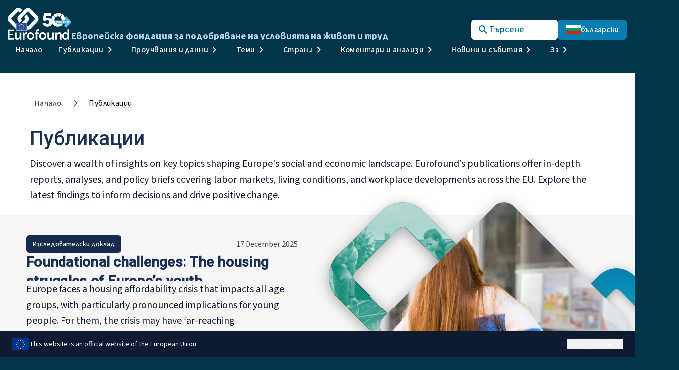

--- FILE ---
content_type: text/css; charset=utf-8
request_url: https://www.eurofound.europa.eu/_next/static/chunks/f6af7ce31cfda366.css?dpl=dpl_8QXUJ4EP7zgCPXug5S3AjLwZgWMa
body_size: 19688
content:
*,:before,:after,::backdrop{--tw-border-spacing-x:0;--tw-border-spacing-y:0;--tw-translate-x:0;--tw-translate-y:0;--tw-rotate:0;--tw-skew-x:0;--tw-skew-y:0;--tw-scale-x:1;--tw-scale-y:1;--tw-pan-x: ;--tw-pan-y: ;--tw-pinch-zoom: ;--tw-scroll-snap-strictness:proximity;--tw-gradient-from-position: ;--tw-gradient-via-position: ;--tw-gradient-to-position: ;--tw-ordinal: ;--tw-slashed-zero: ;--tw-numeric-figure: ;--tw-numeric-spacing: ;--tw-numeric-fraction: ;--tw-ring-inset: ;--tw-ring-offset-width:0px;--tw-ring-offset-color:#fff;--tw-ring-color:#3b82f680;--tw-ring-offset-shadow:0 0 #0000;--tw-ring-shadow:0 0 #0000;--tw-shadow:0 0 #0000;--tw-shadow-colored:0 0 #0000;--tw-blur: ;--tw-brightness: ;--tw-contrast: ;--tw-grayscale: ;--tw-hue-rotate: ;--tw-invert: ;--tw-saturate: ;--tw-sepia: ;--tw-drop-shadow: ;--tw-backdrop-blur: ;--tw-backdrop-brightness: ;--tw-backdrop-contrast: ;--tw-backdrop-grayscale: ;--tw-backdrop-hue-rotate: ;--tw-backdrop-invert: ;--tw-backdrop-opacity: ;--tw-backdrop-saturate: ;--tw-backdrop-sepia: ;--tw-contain-size: ;--tw-contain-layout: ;--tw-contain-paint: ;--tw-contain-style: }*,:before,:after{box-sizing:border-box;border:0 solid #e5e7eb}:before,:after{--tw-content:""}html,:host{-webkit-text-size-adjust:100%;tab-size:4;font-feature-settings:normal;font-variation-settings:normal;-webkit-tap-highlight-color:transparent;font-family:ui-sans-serif,system-ui,sans-serif,Apple Color Emoji,Segoe UI Emoji,Segoe UI Symbol,Noto Color Emoji;line-height:1.5}body{line-height:inherit;margin:0}hr{height:0;color:inherit;border-top-width:1px}abbr:where([title]){-webkit-text-decoration:underline dotted;text-decoration:underline dotted}h1,h2,h3,h4,h5,h6{font-size:inherit;font-weight:inherit}a{color:inherit;-webkit-text-decoration:inherit;text-decoration:inherit}b,strong{font-weight:bolder}code,kbd,samp,pre{font-feature-settings:normal;font-variation-settings:normal;font-family:ui-monospace,SFMono-Regular,Menlo,Monaco,Consolas,Liberation Mono,Courier New,monospace;font-size:1em}small{font-size:80%}sub,sup{vertical-align:baseline;font-size:75%;line-height:0;position:relative}sub{bottom:-.25em}sup{top:-.5em}table{text-indent:0;border-color:inherit;border-collapse:collapse}button,input,optgroup,select,textarea{font-feature-settings:inherit;font-variation-settings:inherit;font-family:inherit;font-size:100%;font-weight:inherit;line-height:inherit;letter-spacing:inherit;color:inherit;margin:0;padding:0}button,select{text-transform:none}button,input:where([type=button]),input:where([type=reset]),input:where([type=submit]){-webkit-appearance:button;background-color:#0000;background-image:none}:-moz-focusring{outline:auto}:-moz-ui-invalid{box-shadow:none}progress{vertical-align:baseline}::-webkit-inner-spin-button{height:auto}::-webkit-outer-spin-button{height:auto}[type=search]{-webkit-appearance:textfield;outline-offset:-2px}::-webkit-search-decoration{-webkit-appearance:none}::-webkit-file-upload-button{-webkit-appearance:button;font:inherit}summary{display:list-item}blockquote,dl,dd,h1,h2,h3,h4,h5,h6,hr,figure,p,pre{margin:0}fieldset{margin:0;padding:0}legend{padding:0}ol,ul,menu{margin:0;padding:0;list-style:none}dialog{padding:0}textarea{resize:vertical}input::placeholder,textarea::placeholder{opacity:1;color:#9ca3af}button,[role=button]{cursor:pointer}:disabled{cursor:default}img,svg,video,canvas,audio,iframe,embed,object{vertical-align:middle;display:block}img,video{max-width:100%;height:auto}[hidden]:where(:not([hidden=until-found])){display:none}:root{--background:0 0% 100%;--foreground:240 10% 3.9%;--card:0 0% 100%;--card-foreground:240 10% 3.9%;--popover:0 0% 100%;--popover-foreground:240 10% 3.9%;--primary:240 5.9% 10%;--primary-foreground:0 0% 98%;--secondary:240 4.8% 95.9%;--secondary-foreground:240 5.9% 10%;--muted:240 4.8% 95.9%;--muted-foreground:240 3.8% 46.1%;--accent:240 4.8% 95.9%;--accent-foreground:240 5.9% 10%;--destructive:0 84.2% 60.2%;--destructive-foreground:0 0% 98%;--border:240 5.9% 90%;--input:240 5.9% 90%;--ring:240 10% 3.9%;--chart-1:12 76% 61%;--chart-2:173 58% 39%;--chart-3:197 37% 24%;--chart-4:43 74% 66%;--chart-5:27 87% 67%;--radius:.5rem;--color-text-primary:#222;--color-text-muted:#71717a;--color-bg-section-header:#e7e7e7;--color-grey-300:#909090;--color-grey-400:#575757;--color-grey-500:#454545;--color-border-light:#e4e4e7}.dark{--background:240 10% 3.9%;--foreground:0 0% 98%;--card:240 10% 3.9%;--card-foreground:0 0% 98%;--popover:240 10% 3.9%;--popover-foreground:0 0% 98%;--primary:0 0% 98%;--primary-foreground:240 5.9% 10%;--secondary:240 3.7% 15.9%;--secondary-foreground:0 0% 98%;--muted:240 3.7% 15.9%;--muted-foreground:240 5% 64.9%;--accent:240 3.7% 15.9%;--accent-foreground:0 0% 98%;--destructive:0 62.8% 30.6%;--destructive-foreground:0 0% 98%;--border:240 3.7% 15.9%;--input:240 3.7% 15.9%;--ring:240 4.9% 83.9%;--chart-1:220 70% 50%;--chart-2:160 60% 45%;--chart-3:30 80% 55%;--chart-4:280 65% 60%;--chart-5:340 75% 55%}*{border-color:hsl(var(--border));outline-color:hsl(var(--ring)/.5)}body{background-color:hsl(var(--background));color:hsl(var(--foreground))}h1,.h1{text-wrap:pretty;font-family:var(--font-roboto),sans-serif;font-size:1.75rem;font-weight:500;line-height:2rem}@media (min-width:640px){h1,.h1{font-size:2rem;line-height:2.25rem}}@media (min-width:768px){h1,.h1{font-size:2.25rem;line-height:2.5rem}}@media (min-width:1024px){h1,.h1{font-size:2.5rem;line-height:3rem}}h2,.h2{text-wrap:pretty;font-family:var(--font-roboto),sans-serif;font-size:1.25rem;font-weight:600;line-height:1.75rem}@media (min-width:640px){h2,.h2{font-size:1.5rem;line-height:2rem}}@media (min-width:768px){h2,.h2{font-size:1.625rem;line-height:2.25rem}}@media (min-width:1024px){h2,.h2{font-size:1.75rem;line-height:2.375rem}}h3,.h3{text-wrap:pretty;font-family:var(--font-roboto),sans-serif;font-size:1.125rem;font-weight:600;line-height:1.625rem}@media (min-width:640px){h3,.h3{font-size:1.25rem;line-height:1.75rem}}@media (min-width:768px){h3,.h3{font-size:1.375rem;line-height:1.875rem}}@media (min-width:1024px){h3,.h3{font-size:1.5rem;line-height:2rem}}h4,.h4{text-wrap:pretty;font-family:var(--font-roboto),sans-serif;font-size:1rem;font-weight:600;line-height:1.5rem}@media (min-width:640px){h4,.h4{font-size:1.125rem;line-height:1.625rem}}@media (min-width:768px){h4,.h4{font-size:1.25rem;line-height:1.75rem}}@media (min-width:1024px){h4,.h4{font-size:1.375rem;line-height:1.875rem}}h5,.h5{text-wrap:pretty;font-family:var(--font-roboto),sans-serif;font-size:.875rem;font-weight:600;line-height:1.25rem}@media (min-width:640px){h5,.h5{font-size:1rem;line-height:1.5rem}}@media (min-width:768px){h5,.h5{font-size:1.125rem;line-height:1.625rem}}@media (min-width:1024px){h5,.h5{font-size:1.25rem;line-height:1.75rem}}.richtext-link,.custom-html a{--tw-text-opacity:1;color:rgb(5 115 161/var(--tw-text-opacity,1));text-underline-offset:.25rem;text-decoration-line:underline;text-decoration-thickness:1px}@media (min-width:768px){.richtext-link,.custom-html a{text-underline-offset:.375rem}}.richtext-link:hover,.custom-html a:hover{--tw-bg-opacity:1;background-color:rgb(230 242 247/var(--tw-bg-opacity,1));--tw-text-opacity:1;color:rgb(4 89 126/var(--tw-text-opacity,1));text-decoration-thickness:2px}.richtext-link:focus-visible,.custom-html a:focus-visible{outline-offset:2px;--tw-ring-offset-shadow:var(--tw-ring-inset)0 0 0 var(--tw-ring-offset-width)var(--tw-ring-offset-color);--tw-ring-shadow:var(--tw-ring-inset)0 0 0 calc(2px + var(--tw-ring-offset-width))var(--tw-ring-color);box-shadow:var(--tw-ring-offset-shadow),var(--tw-ring-shadow),var(--tw-shadow,0 0 #0000);--tw-ring-opacity:1;--tw-ring-color:rgb(235 121 15/var(--tw-ring-opacity,1));--tw-ring-offset-width:2px;--tw-ring-offset-color:#fff;background-color:#0000;outline:2px solid #0000;text-decoration-line:none}.richtext-link,.custom-html a{border-radius:calc(var(--radius) - 4px);transition-property:all;transition-duration:.15s;transition-timing-function:cubic-bezier(.4,0,.2,1);animation-duration:.15s;animation-timing-function:cubic-bezier(.4,0,.2,1)}.\!container{width:100%!important}.container{width:100%}@media (min-width:640px){.\!container{max-width:640px!important}.container{max-width:640px}}@media (min-width:768px){.\!container{max-width:768px!important}.container{max-width:768px}}@media (min-width:1024px){.\!container{max-width:1024px!important}.container{max-width:1024px}}@media (min-width:1280px){.\!container{max-width:1280px!important}.container{max-width:1280px}}@media (min-width:1536px){.\!container{max-width:1536px!important}.container{max-width:1536px}}.sr-only{clip:rect(0,0,0,0);white-space:nowrap;border-width:0;width:1px;height:1px;margin:-1px;padding:0;position:absolute;overflow:hidden}.pointer-events-none{pointer-events:none}.pointer-events-auto{pointer-events:auto}.visible{visibility:visible}.invisible{visibility:hidden}.static{position:static}.fixed{position:fixed}.absolute{position:absolute}.relative{position:relative}.sticky{position:sticky}.-inset-1{inset:-.25rem}.inset-0{inset:0}.inset-x-0{left:0;right:0}.inset-y-0{top:0;bottom:0}.-bottom-12{bottom:-3rem}.-bottom-\[230px\]{bottom:-230px}.-bottom-\[82px\]{bottom:-82px}.-left-10{left:-2.5rem}.-left-12{left:-3rem}.-left-4{left:-1rem}.-left-\[208px\]{left:-208px}.-left-\[312px\]{left:-312px}.-right-12{right:-3rem}.-right-\[224px\]{right:-224px}.-top-12{top:-3rem}.-top-14{top:-3.5rem}.-top-6{top:-1.5rem}.-top-\[247px\]{top:-247px}.-top-\[36px\]{top:-36px}.bottom-0{bottom:0}.bottom-20{bottom:5rem}.bottom-3{bottom:.75rem}.bottom-4{bottom:1rem}.bottom-5{bottom:1.25rem}.bottom-6{bottom:1.5rem}.left-0{left:0}.left-1\/2{left:50%}.left-2{left:.5rem}.left-3{left:.75rem}.left-\[243px\]{left:243px}.left-\[276px\]{left:276px}.left-\[27px\]{left:27px}.left-\[33px\]{left:33px}.left-\[49px\]{left:49px}.left-\[50\%\]{left:50%}.left-\[54px\]{left:54px}.right-0{right:0}.right-10{right:2.5rem}.right-2{right:.5rem}.right-3{right:.75rem}.right-4{right:1rem}.right-6{right:1.5rem}.right-\[calc\(50\%-39px\)\]{right:calc(50% - 39px)}.top-0{top:0}.top-1\/2{top:50%}.top-10{top:2.5rem}.top-11{top:2.75rem}.top-12{top:3rem}.top-14{top:3.5rem}.top-28{top:7rem}.top-3{top:.75rem}.top-4{top:1rem}.top-6{top:1.5rem}.top-\[107px\]{top:107px}.top-\[10px\]{top:10px}.top-\[11\.25rem\]{top:11.25rem}.top-\[1px\]{top:1px}.top-\[234px\]{top:234px}.top-\[24px\]{top:24px}.top-\[264px\]{top:264px}.top-\[27px\]{top:27px}.top-\[2rem\]{top:2rem}.top-\[50\%\]{top:50%}.top-\[52px\]{top:52px}.top-\[54px\]{top:54px}.top-\[56px\]{top:56px}.top-\[60\%\]{top:60%}.top-\[9\.25rem\]{top:9.25rem}.top-full{top:100%}.z-0{z-index:0}.z-10{z-index:10}.z-20{z-index:20}.z-30{z-index:30}.z-40{z-index:40}.z-50{z-index:50}.z-\[100\]{z-index:100}.z-\[110\]{z-index:110}.z-\[1\]{z-index:1}.z-\[200\]{z-index:200}.z-\[210\]{z-index:210}.z-\[41\]{z-index:41}.z-\[45\]{z-index:45}.float-right{float:right}.float-left{float:left}.clear-both{clear:both}.m-0{margin:0}.m-4{margin:1rem}.m-auto{margin:auto}.-mx-1{margin-left:-.25rem;margin-right:-.25rem}.-mx-4{margin-left:-1rem;margin-right:-1rem}.-mx-\[100\%\]{margin-left:-100%;margin-right:-100%}.-mx-\[calc\(100vw-100\%\)\]{margin-left:calc(-100vw + 100%);margin-right:calc(-100vw + 100%)}.mx-3{margin-left:.75rem;margin-right:.75rem}.mx-4{margin-left:1rem;margin-right:1rem}.mx-auto{margin-left:auto;margin-right:auto}.my-0{margin-top:0;margin-bottom:0}.my-1{margin-top:.25rem;margin-bottom:.25rem}.my-10{margin-top:2.5rem;margin-bottom:2.5rem}.my-12{margin-top:3rem;margin-bottom:3rem}.my-16{margin-top:4rem;margin-bottom:4rem}.my-2{margin-top:.5rem;margin-bottom:.5rem}.my-2\.5{margin-top:.625rem;margin-bottom:.625rem}.my-20{margin-top:5rem;margin-bottom:5rem}.my-3{margin-top:.75rem;margin-bottom:.75rem}.my-4{margin-top:1rem;margin-bottom:1rem}.my-5{margin-top:1.25rem;margin-bottom:1.25rem}.my-6{margin-top:1.5rem;margin-bottom:1.5rem}.my-\[10px\]{margin-top:10px;margin-bottom:10px}.-mb-4{margin-bottom:-1rem}.-mb-6{margin-bottom:-1.5rem}.-ml-1{margin-left:-.25rem}.-ml-2{margin-left:-.5rem}.-ml-4{margin-left:-1rem}.-ml-6{margin-left:-1.5rem}.-mr-1{margin-right:-.25rem}.-mt-0\.5{margin-top:-.125rem}.-mt-1{margin-top:-.25rem}.-mt-2{margin-top:-.5rem}.-mt-24{margin-top:-6rem}.-mt-4{margin-top:-1rem}.mb-0{margin-bottom:0}.mb-1{margin-bottom:.25rem}.mb-1\.5{margin-bottom:.375rem}.mb-10{margin-bottom:2.5rem}.mb-12{margin-bottom:3rem}.mb-14{margin-bottom:3.5rem}.mb-16{margin-bottom:4rem}.mb-2{margin-bottom:.5rem}.mb-2\.5{margin-bottom:.625rem}.mb-20{margin-bottom:5rem}.mb-3{margin-bottom:.75rem}.mb-4{margin-bottom:1rem}.mb-5{margin-bottom:1.25rem}.mb-6{margin-bottom:1.5rem}.mb-8{margin-bottom:2rem}.mb-\[-0\.2rem\]{margin-bottom:-.2rem}.mb-\[148px\]{margin-bottom:148px}.mb-\[190px\]{margin-bottom:190px}.mb-auto{margin-bottom:auto}.ml-1{margin-left:.25rem}.ml-2{margin-left:.5rem}.ml-3{margin-left:.75rem}.ml-5{margin-left:1.25rem}.ml-6{margin-left:1.5rem}.ml-\[8\.875rem\]{margin-left:8.875rem}.ml-auto{margin-left:auto}.mr-0{margin-right:0}.mr-0\.5{margin-right:.125rem}.mr-1{margin-right:.25rem}.mr-2{margin-right:.5rem}.mr-2\.5{margin-right:.625rem}.mr-3{margin-right:.75rem}.mr-4{margin-right:1rem}.mr-6{margin-right:1.5rem}.mr-\[10px\]{margin-right:10px}.mr-auto{margin-right:auto}.mt-0{margin-top:0}.mt-1{margin-top:.25rem}.mt-1\.5{margin-top:.375rem}.mt-10{margin-top:2.5rem}.mt-12{margin-top:3rem}.mt-16{margin-top:4rem}.mt-2{margin-top:.5rem}.mt-2\.5{margin-top:.625rem}.mt-20{margin-top:5rem}.mt-24{margin-top:6rem}.mt-3{margin-top:.75rem}.mt-4{margin-top:1rem}.mt-5{margin-top:1.25rem}.mt-6{margin-top:1.5rem}.mt-8{margin-top:2rem}.mt-\[100px\]{margin-top:100px}.mt-\[3\.75rem\]{margin-top:3.75rem}.mt-\[7rem\]{margin-top:7rem}.mt-auto{margin-top:auto}.line-clamp-1{-webkit-line-clamp:1;-webkit-box-orient:vertical;display:-webkit-box;overflow:hidden}.line-clamp-2{-webkit-line-clamp:2;-webkit-box-orient:vertical;display:-webkit-box;overflow:hidden}.line-clamp-3{-webkit-line-clamp:3;-webkit-box-orient:vertical;display:-webkit-box;overflow:hidden}.line-clamp-4{-webkit-line-clamp:4;-webkit-box-orient:vertical;display:-webkit-box;overflow:hidden}.line-clamp-5{-webkit-line-clamp:5;-webkit-box-orient:vertical;display:-webkit-box;overflow:hidden}.line-clamp-6{-webkit-line-clamp:6;-webkit-box-orient:vertical;display:-webkit-box;overflow:hidden}.line-clamp-\[8\]{-webkit-line-clamp:8;-webkit-box-orient:vertical;display:-webkit-box;overflow:hidden}.block{display:block}.inline-block{display:inline-block}.inline{display:inline}.flex{display:flex}.inline-flex{display:inline-flex}.\!table{display:table!important}.table{display:table}.grid{display:grid}.hidden{display:none}.aspect-\[16\/9\]{aspect-ratio:16/9}.aspect-\[3\/2\]{aspect-ratio:3/2}.aspect-\[4\/3\]{aspect-ratio:4/3}.aspect-square{aspect-ratio:1}.aspect-video{aspect-ratio:16/9}.h-0{height:0}.h-1{height:.25rem}.h-1\.5{height:.375rem}.h-10{height:2.5rem}.h-11{height:2.75rem}.h-12{height:3rem}.h-14{height:3.5rem}.h-16{height:4rem}.h-2{height:.5rem}.h-2\.5{height:.625rem}.h-20{height:5rem}.h-24{height:6rem}.h-3{height:.75rem}.h-3\.5{height:.875rem}.h-32{height:8rem}.h-4{height:1rem}.h-40{height:10rem}.h-5{height:1.25rem}.h-6{height:1.5rem}.h-7{height:1.75rem}.h-8{height:2rem}.h-9{height:2.25rem}.h-96{height:24rem}.h-\[1\.5rem\]{height:1.5rem}.h-\[10\.375rem\]{height:10.375rem}.h-\[102px\]{height:102px}.h-\[11rem\]{height:11rem}.h-\[14\.25rem\]{height:14.25rem}.h-\[140px\]{height:140px}.h-\[148px\]{height:148px}.h-\[15\.5rem\]{height:15.5rem}.h-\[160px\]{height:160px}.h-\[16rem\]{height:16rem}.h-\[17\.5rem\]{height:17.5rem}.h-\[17rem\]{height:17rem}.h-\[1px\]{height:1px}.h-\[2\.75rem\]{height:2.75rem}.h-\[210px\]{height:210px}.h-\[240px\]{height:240px}.h-\[255px\]{height:255px}.h-\[25rem\]{height:25rem}.h-\[272px\]{height:272px}.h-\[300px\]{height:300px}.h-\[312px\]{height:312px}.h-\[332px\]{height:332px}.h-\[343px\]{height:343px}.h-\[34rem\]{height:34rem}.h-\[372px\]{height:372px}.h-\[374px\]{height:374px}.h-\[37px\]{height:37px}.h-\[389px\]{height:389px}.h-\[4\.75rem\]{height:4.75rem}.h-\[40rem\]{height:40rem}.h-\[440px\]{height:440px}.h-\[50px\]{height:50px}.h-\[55px\]{height:55px}.h-\[6rem\]{height:6rem}.h-\[7\.5rem\]{height:7.5rem}.h-\[75vh\]{height:75vh}.h-\[9\.75rem\]{height:9.75rem}.h-\[9rem\]{height:9rem}.h-\[calc\(100vh-11\.25rem-3\.25rem\)\]{height:calc(100vh - 14.5rem)}.h-\[calc\(100vh-2rem-3\.25rem\)\]{height:calc(100vh - 5.25rem)}.h-\[calc\(100vh-3\.25rem\)\]{height:calc(100vh - 3.25rem)}.h-\[calc\(100vh-9\.25rem-3\.25rem\)\]{height:calc(100vh - 12.5rem)}.h-\[var\(--radix-navigation-menu-viewport-height\)\]{height:var(--radix-navigation-menu-viewport-height)}.h-\[var\(--radix-select-trigger-height\)\]{height:var(--radix-select-trigger-height)}.h-auto{height:auto}.h-full{height:100%}.h-px{height:1px}.max-h-0{max-height:0}.max-h-16{max-height:4rem}.max-h-4{max-height:1rem}.max-h-6{max-height:1.5rem}.max-h-9{max-height:2.25rem}.max-h-96{max-height:24rem}.max-h-\[--radix-popover-content-available-height\]{max-height:var(--radix-popover-content-available-height)}.max-h-\[0px\]{max-height:0}.max-h-\[100px\]{max-height:100px}.max-h-\[24px\]{max-height:24px}.max-h-\[300px\]{max-height:300px}.max-h-\[320px\]{max-height:320px}.max-h-\[480px\]{max-height:480px}.max-h-\[60vh\]{max-height:60vh}.max-h-\[80vh\]{max-height:80vh}.max-h-\[85\%\]{max-height:85%}.max-h-\[850px\]{max-height:850px}.max-h-\[85vh\]{max-height:85vh}.max-h-\[8rem\]{max-height:8rem}.max-h-\[calc\(100\%-13rem\)\]{max-height:calc(100% - 13rem)}.max-h-\[calc\(100vh-20rem\)\]{max-height:calc(100vh - 20rem)}.max-h-full{max-height:100%}.min-h-0{min-height:0}.min-h-10{min-height:2.5rem}.min-h-12{min-height:3rem}.min-h-24{min-height:6rem}.min-h-7{min-height:1.75rem}.min-h-8{min-height:2rem}.min-h-\[104px\]{min-height:104px}.min-h-\[11\.25rem\]{min-height:11.25rem}.min-h-\[12\.5rem\]{min-height:12.5rem}.min-h-\[14\.25rem\]{min-height:14.25rem}.min-h-\[15\.5rem\]{min-height:15.5rem}.min-h-\[157\.5px\]{min-height:157.5px}.min-h-\[157px\]{min-height:157px}.min-h-\[167px\]{min-height:167px}.min-h-\[17rem\]{min-height:17rem}.min-h-\[185px\]{min-height:185px}.min-h-\[186px\]{min-height:186px}.min-h-\[187px\]{min-height:187px}.min-h-\[210px\]{min-height:210px}.min-h-\[216px\]{min-height:216px}.min-h-\[219px\]{min-height:219px}.min-h-\[21rem\]{min-height:21rem}.min-h-\[22\.5rem\]{min-height:22.5rem}.min-h-\[23\.313rem\]{min-height:23.313rem}.min-h-\[230px\]{min-height:230px}.min-h-\[240px\]{min-height:240px}.min-h-\[25rem\]{min-height:25rem}.min-h-\[27\.5rem\]{min-height:27.5rem}.min-h-\[336px\]{min-height:336px}.min-h-\[350px\]{min-height:350px}.min-h-\[365px\]{min-height:365px}.min-h-\[373px\]{min-height:373px}.min-h-\[38vh\]{min-height:38vh}.min-h-\[403px\]{min-height:403px}.min-h-\[440px\]{min-height:440px}.min-h-\[52px\]{min-height:52px}.min-h-\[573px\]{min-height:573px}.min-h-\[600px\]{min-height:600px}.min-h-\[60px\]{min-height:60px}.min-h-\[60vh\]{min-height:60vh}.min-h-\[65px\]{min-height:65px}.min-h-\[7\.44rem\]{min-height:7.44rem}.min-h-\[76px\]{min-height:76px}.min-h-full{min-height:100%}.min-h-screen{min-height:100vh}.w-0{width:0}.w-1\/2{width:50%}.w-1\/3{width:33.3333%}.w-1\/4{width:25%}.w-1\/5{width:20%}.w-10{width:2.5rem}.w-11{width:2.75rem}.w-12{width:3rem}.w-16{width:4rem}.w-2{width:.5rem}.w-2\.5{width:.625rem}.w-2\/3{width:66.6667%}.w-20{width:5rem}.w-24{width:6rem}.w-28{width:7rem}.w-3{width:.75rem}.w-3\.5{width:.875rem}.w-3\/4{width:75%}.w-32{width:8rem}.w-36{width:9rem}.w-4{width:1rem}.w-40{width:10rem}.w-48{width:12rem}.w-5{width:1.25rem}.w-6{width:1.5rem}.w-60{width:15rem}.w-72{width:18rem}.w-8{width:2rem}.w-80{width:20rem}.w-9{width:2.25rem}.w-\[--radix-popover-trigger-width\]{width:var(--radix-popover-trigger-width)}.w-\[1\.5rem\]{width:1.5rem}.w-\[10\.4rem\]{width:10.4rem}.w-\[100\%\]{width:100%}.w-\[100px\]{width:100px}.w-\[102px\]{width:102px}.w-\[105px\]{width:105px}.w-\[10rem\]{width:10rem}.w-\[14\.375rem\]{width:14.375rem}.w-\[140px\]{width:140px}.w-\[16\.25rem\]{width:16.25rem}.w-\[17\.5rem\]{width:17.5rem}.w-\[17\.75rem\]{width:17.75rem}.w-\[18\.125rem\]{width:18.125rem}.w-\[1px\]{width:1px}.w-\[20\%\]{width:20%}.w-\[200px\]{width:200px}.w-\[208px\]{width:208px}.w-\[23\.25rem\]{width:23.25rem}.w-\[236px\]{width:236px}.w-\[252px\]{width:252px}.w-\[25rem\]{width:25rem}.w-\[260px\]{width:260px}.w-\[280px\]{width:280px}.w-\[30\%\]{width:30%}.w-\[311px\]{width:311px}.w-\[330px\]{width:330px}.w-\[332px\]{width:332px}.w-\[364px\]{width:364px}.w-\[369px\]{width:369px}.w-\[372px\]{width:372px}.w-\[440px\]{width:440px}.w-\[50px\]{width:50px}.w-\[55px\]{width:55px}.w-\[6rem\]{width:6rem}.w-\[7\.5rem\]{width:7.5rem}.w-\[70\%\]{width:70%}.w-\[8\.43rem\]{width:8.43rem}.w-\[80\%\]{width:80%}.w-\[92\%\]{width:92%}.w-\[9rem\]{width:9rem}.w-\[calc\(100\%-24px\)\]{width:calc(100% - 24px)}.w-\[calc\(100vw-2rem\)\]{width:calc(100vw - 2rem)}.w-auto{width:auto}.w-fit{width:fit-content}.w-full{width:100%}.w-max{width:max-content}.w-screen{width:100vw}.min-w-0{min-width:0}.min-w-11{min-width:2.75rem}.min-w-6{min-width:1.5rem}.min-w-72{min-width:18rem}.min-w-\[108px\]{min-width:108px}.min-w-\[13\.25rem\]{min-width:13.25rem}.min-w-\[140px\]{min-width:140px}.min-w-\[15rem\]{min-width:15rem}.min-w-\[176px\]{min-width:176px}.min-w-\[185px\]{min-width:185px}.min-w-\[20\.625rem\]{min-width:20.625rem}.min-w-\[230px\]{min-width:230px}.min-w-\[253px\]{min-width:253px}.min-w-\[260px\]{min-width:260px}.min-w-\[277px\]{min-width:277px}.min-w-\[280px\]{min-width:280px}.min-w-\[30\%\]{min-width:30%}.min-w-\[300px\]{min-width:300px}.min-w-\[32\.7rem\]{min-width:32.7rem}.min-w-\[32px\]{min-width:32px}.min-w-\[330px\]{min-width:330px}.min-w-\[365px\]{min-width:365px}.min-w-\[40rem\]{min-width:40rem}.min-w-\[468px\]{min-width:468px}.min-w-\[496px\]{min-width:496px}.min-w-\[711px\]{min-width:711px}.min-w-\[8\.875rem\]{min-width:8.875rem}.min-w-\[80px\]{min-width:80px}.min-w-\[8rem\]{min-width:8rem}.min-w-\[calc\(100\%\+1px\)\]{min-width:calc(100% + 1px)}.min-w-\[var\(--radix-select-trigger-width\)\]{min-width:var(--radix-select-trigger-width)}.min-w-fit{min-width:fit-content}.min-w-full{min-width:100%}.max-w-16{max-width:4rem}.max-w-24{max-width:6rem}.max-w-4{max-width:1rem}.max-w-96{max-width:24rem}.max-w-\[100\%\]{max-width:100%}.max-w-\[1156px\]{max-width:1156px}.max-w-\[13\.5rem\]{max-width:13.5rem}.max-w-\[1440px\]{max-width:1440px}.max-w-\[17\.5rem\]{max-width:17.5rem}.max-w-\[17rem\]{max-width:17rem}.max-w-\[192px\]{max-width:192px}.max-w-\[20vh\]{max-width:20vh}.max-w-\[220px\]{max-width:220px}.max-w-\[24px\]{max-width:24px}.max-w-\[32rem\]{max-width:32rem}.max-w-\[35\.375rem\]{max-width:35.375rem}.max-w-\[36\.6rem\]{max-width:36.6rem}.max-w-\[40\.625rem\]{max-width:40.625rem}.max-w-\[400px\]{max-width:400px}.max-w-\[461px\]{max-width:461px}.max-w-\[468px\]{max-width:468px}.max-w-\[480px\]{max-width:480px}.max-w-\[496px\]{max-width:496px}.max-w-\[57\.5rem\]{max-width:57.5rem}.max-w-\[59rem\]{max-width:59rem}.max-w-\[60rem\]{max-width:60rem}.max-w-\[634px\]{max-width:634px}.max-w-\[684px\]{max-width:684px}.max-w-\[70\%\]{max-width:70%}.max-w-\[70rem\]{max-width:70rem}.max-w-\[70vw\]{max-width:70vw}.max-w-\[72\.25rem\]{max-width:72.25rem}.max-w-\[72\.5rem\]{max-width:72.5rem}.max-w-\[75\%\]{max-width:75%}.max-w-\[75\.25rem\]{max-width:75.25rem}.max-w-\[75vw\]{max-width:75vw}.max-w-\[850px\]{max-width:850px}.max-w-\[90rem\]{max-width:90rem}.max-w-\[90vw\]{max-width:90vw}.max-w-\[920px\]{max-width:920px}.max-w-fit{max-width:fit-content}.max-w-full{max-width:100%}.max-w-lg{max-width:32rem}.max-w-max{max-width:max-content}.max-w-md{max-width:28rem}.max-w-none{max-width:none}.max-w-sm{max-width:24rem}.flex-1{flex:1}.flex-auto{flex:auto}.flex-shrink-0,.shrink-0{flex-shrink:0}.flex-grow{flex-grow:1}.grow-0{flex-grow:0}.basis-\[20\.625rem\]{flex-basis:20.625rem}.basis-auto{flex-basis:auto}.basis-full{flex-basis:100%}.caption-bottom{caption-side:bottom}.-translate-x-1\/2{--tw-translate-x:-50%;transform:translate(var(--tw-translate-x),var(--tw-translate-y))rotate(var(--tw-rotate))skewX(var(--tw-skew-x))skewY(var(--tw-skew-y))scaleX(var(--tw-scale-x))scaleY(var(--tw-scale-y))}.-translate-y-1\/2{--tw-translate-y:-50%;transform:translate(var(--tw-translate-x),var(--tw-translate-y))rotate(var(--tw-rotate))skewX(var(--tw-skew-x))skewY(var(--tw-skew-y))scaleX(var(--tw-scale-x))scaleY(var(--tw-scale-y))}.-translate-y-2{--tw-translate-y:-.5rem;transform:translate(var(--tw-translate-x),var(--tw-translate-y))rotate(var(--tw-rotate))skewX(var(--tw-skew-x))skewY(var(--tw-skew-y))scaleX(var(--tw-scale-x))scaleY(var(--tw-scale-y))}.-translate-y-4{--tw-translate-y:-1rem;transform:translate(var(--tw-translate-x),var(--tw-translate-y))rotate(var(--tw-rotate))skewX(var(--tw-skew-x))skewY(var(--tw-skew-y))scaleX(var(--tw-scale-x))scaleY(var(--tw-scale-y))}.translate-x-14{--tw-translate-x:3.5rem;transform:translate(var(--tw-translate-x),var(--tw-translate-y))rotate(var(--tw-rotate))skewX(var(--tw-skew-x))skewY(var(--tw-skew-y))scaleX(var(--tw-scale-x))scaleY(var(--tw-scale-y))}.translate-x-8{--tw-translate-x:2rem;transform:translate(var(--tw-translate-x),var(--tw-translate-y))rotate(var(--tw-rotate))skewX(var(--tw-skew-x))skewY(var(--tw-skew-y))scaleX(var(--tw-scale-x))scaleY(var(--tw-scale-y))}.translate-x-\[-45\%\]{--tw-translate-x:-45%;transform:translate(var(--tw-translate-x),var(--tw-translate-y))rotate(var(--tw-rotate))skewX(var(--tw-skew-x))skewY(var(--tw-skew-y))scaleX(var(--tw-scale-x))scaleY(var(--tw-scale-y))}.translate-x-\[-50\%\]{--tw-translate-x:-50%;transform:translate(var(--tw-translate-x),var(--tw-translate-y))rotate(var(--tw-rotate))skewX(var(--tw-skew-x))skewY(var(--tw-skew-y))scaleX(var(--tw-scale-x))scaleY(var(--tw-scale-y))}.translate-x-\[55\%\]{--tw-translate-x:55%;transform:translate(var(--tw-translate-x),var(--tw-translate-y))rotate(var(--tw-rotate))skewX(var(--tw-skew-x))skewY(var(--tw-skew-y))scaleX(var(--tw-scale-x))scaleY(var(--tw-scale-y))}.translate-y-0{--tw-translate-y:0px;transform:translate(var(--tw-translate-x),var(--tw-translate-y))rotate(var(--tw-rotate))skewX(var(--tw-skew-x))skewY(var(--tw-skew-y))scaleX(var(--tw-scale-x))scaleY(var(--tw-scale-y))}.translate-y-\[-45\%\]{--tw-translate-y:-45%;transform:translate(var(--tw-translate-x),var(--tw-translate-y))rotate(var(--tw-rotate))skewX(var(--tw-skew-x))skewY(var(--tw-skew-y))scaleX(var(--tw-scale-x))scaleY(var(--tw-scale-y))}.translate-y-\[-50\%\]{--tw-translate-y:-50%;transform:translate(var(--tw-translate-x),var(--tw-translate-y))rotate(var(--tw-rotate))skewX(var(--tw-skew-x))skewY(var(--tw-skew-y))scaleX(var(--tw-scale-x))scaleY(var(--tw-scale-y))}.translate-y-\[55\%\]{--tw-translate-y:55%;transform:translate(var(--tw-translate-x),var(--tw-translate-y))rotate(var(--tw-rotate))skewX(var(--tw-skew-x))skewY(var(--tw-skew-y))scaleX(var(--tw-scale-x))scaleY(var(--tw-scale-y))}.-rotate-90{--tw-rotate:-90deg;transform:translate(var(--tw-translate-x),var(--tw-translate-y))rotate(var(--tw-rotate))skewX(var(--tw-skew-x))skewY(var(--tw-skew-y))scaleX(var(--tw-scale-x))scaleY(var(--tw-scale-y))}.-rotate-\[30deg\]{--tw-rotate:-30deg;transform:translate(var(--tw-translate-x),var(--tw-translate-y))rotate(var(--tw-rotate))skewX(var(--tw-skew-x))skewY(var(--tw-skew-y))scaleX(var(--tw-scale-x))scaleY(var(--tw-scale-y))}.rotate-0{--tw-rotate:0deg;transform:translate(var(--tw-translate-x),var(--tw-translate-y))rotate(var(--tw-rotate))skewX(var(--tw-skew-x))skewY(var(--tw-skew-y))scaleX(var(--tw-scale-x))scaleY(var(--tw-scale-y))}.rotate-180{--tw-rotate:180deg;transform:translate(var(--tw-translate-x),var(--tw-translate-y))rotate(var(--tw-rotate))skewX(var(--tw-skew-x))skewY(var(--tw-skew-y))scaleX(var(--tw-scale-x))scaleY(var(--tw-scale-y))}.rotate-45{--tw-rotate:45deg;transform:translate(var(--tw-translate-x),var(--tw-translate-y))rotate(var(--tw-rotate))skewX(var(--tw-skew-x))skewY(var(--tw-skew-y))scaleX(var(--tw-scale-x))scaleY(var(--tw-scale-y))}.rotate-90{--tw-rotate:90deg;transform:translate(var(--tw-translate-x),var(--tw-translate-y))rotate(var(--tw-rotate))skewX(var(--tw-skew-x))skewY(var(--tw-skew-y))scaleX(var(--tw-scale-x))scaleY(var(--tw-scale-y))}.rotate-\[30deg\]{--tw-rotate:30deg;transform:translate(var(--tw-translate-x),var(--tw-translate-y))rotate(var(--tw-rotate))skewX(var(--tw-skew-x))skewY(var(--tw-skew-y))scaleX(var(--tw-scale-x))scaleY(var(--tw-scale-y))}.scale-0{--tw-scale-x:0;--tw-scale-y:0;transform:translate(var(--tw-translate-x),var(--tw-translate-y))rotate(var(--tw-rotate))skewX(var(--tw-skew-x))skewY(var(--tw-skew-y))scaleX(var(--tw-scale-x))scaleY(var(--tw-scale-y))}.scale-100{--tw-scale-x:1;--tw-scale-y:1;transform:translate(var(--tw-translate-x),var(--tw-translate-y))rotate(var(--tw-rotate))skewX(var(--tw-skew-x))skewY(var(--tw-skew-y))scaleX(var(--tw-scale-x))scaleY(var(--tw-scale-y))}.scale-105{--tw-scale-x:1.05;--tw-scale-y:1.05;transform:translate(var(--tw-translate-x),var(--tw-translate-y))rotate(var(--tw-rotate))skewX(var(--tw-skew-x))skewY(var(--tw-skew-y))scaleX(var(--tw-scale-x))scaleY(var(--tw-scale-y))}.scale-\[2\]{--tw-scale-x:2;--tw-scale-y:2;transform:translate(var(--tw-translate-x),var(--tw-translate-y))rotate(var(--tw-rotate))skewX(var(--tw-skew-x))skewY(var(--tw-skew-y))scaleX(var(--tw-scale-x))scaleY(var(--tw-scale-y))}.transform{transform:translate(var(--tw-translate-x),var(--tw-translate-y))rotate(var(--tw-rotate))skewX(var(--tw-skew-x))skewY(var(--tw-skew-y))scaleX(var(--tw-scale-x))scaleY(var(--tw-scale-y))}@keyframes pulse{50%{opacity:.5}}.animate-pulse{animation:2s cubic-bezier(.4,0,.6,1) infinite pulse}@keyframes spin{to{transform:rotate(360deg)}}.animate-spin{animation:1s linear infinite spin}.cursor-default{cursor:default}.cursor-not-allowed{cursor:not-allowed}.cursor-pointer{cursor:pointer}.cursor-text{cursor:text}.touch-none{touch-action:none}.select-none{-webkit-user-select:none;user-select:none}.resize{resize:both}.scroll-m-8{scroll-margin:2rem}.scroll-m-\[12\.5rem\]{scroll-margin:12.5rem}.scroll-mt-36{scroll-margin-top:9rem}.scroll-mt-40{scroll-margin-top:10rem}.list-inside{list-style-position:inside}.list-decimal{list-style-type:decimal}.list-disc{list-style-type:disc}.list-none{list-style-type:none}.grid-flow-col{grid-auto-flow:column}.auto-rows-fr{grid-auto-rows:minmax(0,1fr)}.grid-cols-1{grid-template-columns:repeat(1,minmax(0,1fr))}.grid-cols-2{grid-template-columns:repeat(2,minmax(0,1fr))}.grid-cols-5{grid-template-columns:repeat(5,minmax(0,1fr))}.grid-rows-4{grid-template-rows:repeat(4,minmax(0,1fr))}.flex-row{flex-direction:row}.flex-row-reverse{flex-direction:row-reverse}.flex-col{flex-direction:column}.flex-col-reverse{flex-direction:column-reverse}.flex-wrap{flex-wrap:wrap}.flex-nowrap{flex-wrap:nowrap}.content-center{align-content:center}.items-start{align-items:flex-start}.items-end{align-items:flex-end}.items-center{align-items:center}.items-baseline{align-items:baseline}.items-stretch{align-items:stretch}.justify-start{justify-content:flex-start}.justify-end{justify-content:flex-end}.justify-center{justify-content:center}.justify-between{justify-content:space-between}.gap-1{gap:.25rem}.gap-1\.5{gap:.375rem}.gap-10{gap:2.5rem}.gap-2{gap:.5rem}.gap-2\.5{gap:.625rem}.gap-3{gap:.75rem}.gap-4{gap:1rem}.gap-5{gap:1.25rem}.gap-6{gap:1.5rem}.gap-8{gap:2rem}.gap-\[10px\]{gap:10px}.gap-\[11px\]{gap:11px}.gap-x-1{column-gap:.25rem}.gap-x-2{column-gap:.5rem}.gap-x-3{column-gap:.75rem}.gap-x-5{column-gap:1.25rem}.gap-x-6{column-gap:1.5rem}.gap-y-1{row-gap:.25rem}.gap-y-2{row-gap:.5rem}.gap-y-3{row-gap:.75rem}.gap-y-4{row-gap:1rem}.gap-y-5{row-gap:1.25rem}.gap-y-6{row-gap:1.5rem}.space-x-1>:not([hidden])~:not([hidden]){--tw-space-x-reverse:0;margin-right:calc(.25rem*var(--tw-space-x-reverse));margin-left:calc(.25rem*calc(1 - var(--tw-space-x-reverse)))}.space-x-2>:not([hidden])~:not([hidden]){--tw-space-x-reverse:0;margin-right:calc(.5rem*var(--tw-space-x-reverse));margin-left:calc(.5rem*calc(1 - var(--tw-space-x-reverse)))}.space-x-3>:not([hidden])~:not([hidden]){--tw-space-x-reverse:0;margin-right:calc(.75rem*var(--tw-space-x-reverse));margin-left:calc(.75rem*calc(1 - var(--tw-space-x-reverse)))}.space-x-4>:not([hidden])~:not([hidden]){--tw-space-x-reverse:0;margin-right:calc(1rem*var(--tw-space-x-reverse));margin-left:calc(1rem*calc(1 - var(--tw-space-x-reverse)))}.space-x-5>:not([hidden])~:not([hidden]){--tw-space-x-reverse:0;margin-right:calc(1.25rem*var(--tw-space-x-reverse));margin-left:calc(1.25rem*calc(1 - var(--tw-space-x-reverse)))}.space-x-6>:not([hidden])~:not([hidden]){--tw-space-x-reverse:0;margin-right:calc(1.5rem*var(--tw-space-x-reverse));margin-left:calc(1.5rem*calc(1 - var(--tw-space-x-reverse)))}.space-y-0>:not([hidden])~:not([hidden]){--tw-space-y-reverse:0;margin-top:calc(0px*calc(1 - var(--tw-space-y-reverse)));margin-bottom:calc(0px*var(--tw-space-y-reverse))}.space-y-1\.5>:not([hidden])~:not([hidden]){--tw-space-y-reverse:0;margin-top:calc(.375rem*calc(1 - var(--tw-space-y-reverse)));margin-bottom:calc(.375rem*var(--tw-space-y-reverse))}.space-y-10>:not([hidden])~:not([hidden]){--tw-space-y-reverse:0;margin-top:calc(2.5rem*calc(1 - var(--tw-space-y-reverse)));margin-bottom:calc(2.5rem*var(--tw-space-y-reverse))}.space-y-2>:not([hidden])~:not([hidden]){--tw-space-y-reverse:0;margin-top:calc(.5rem*calc(1 - var(--tw-space-y-reverse)));margin-bottom:calc(.5rem*var(--tw-space-y-reverse))}.space-y-2\.5>:not([hidden])~:not([hidden]){--tw-space-y-reverse:0;margin-top:calc(.625rem*calc(1 - var(--tw-space-y-reverse)));margin-bottom:calc(.625rem*var(--tw-space-y-reverse))}.space-y-3>:not([hidden])~:not([hidden]){--tw-space-y-reverse:0;margin-top:calc(.75rem*calc(1 - var(--tw-space-y-reverse)));margin-bottom:calc(.75rem*var(--tw-space-y-reverse))}.space-y-4>:not([hidden])~:not([hidden]){--tw-space-y-reverse:0;margin-top:calc(1rem*calc(1 - var(--tw-space-y-reverse)));margin-bottom:calc(1rem*var(--tw-space-y-reverse))}.space-y-5>:not([hidden])~:not([hidden]){--tw-space-y-reverse:0;margin-top:calc(1.25rem*calc(1 - var(--tw-space-y-reverse)));margin-bottom:calc(1.25rem*var(--tw-space-y-reverse))}.space-y-6>:not([hidden])~:not([hidden]){--tw-space-y-reverse:0;margin-top:calc(1.5rem*calc(1 - var(--tw-space-y-reverse)));margin-bottom:calc(1.5rem*var(--tw-space-y-reverse))}.divide-y>:not([hidden])~:not([hidden]){--tw-divide-y-reverse:0;border-top-width:calc(1px*calc(1 - var(--tw-divide-y-reverse)));border-bottom-width:calc(1px*var(--tw-divide-y-reverse))}.divide-gray-300>:not([hidden])~:not([hidden]){--tw-divide-opacity:1;border-color:rgb(209 213 219/var(--tw-divide-opacity,1))}.self-start{align-self:flex-start}.self-end{align-self:flex-end}.self-center{align-self:center}.overflow-auto{overflow:auto}.overflow-hidden{overflow:hidden}.overflow-scroll{overflow:scroll}.overflow-x-auto{overflow-x:auto}.overflow-y-auto{overflow-y:auto}.overflow-x-hidden{overflow-x:hidden}.overflow-x-clip{overflow-x:clip}.overflow-x-scroll{overflow-x:scroll}.overflow-y-scroll{overflow-y:scroll}.overscroll-contain{overscroll-behavior:contain}.truncate{text-overflow:ellipsis;white-space:nowrap;overflow:hidden}.text-ellipsis{text-overflow:ellipsis}.whitespace-nowrap{white-space:nowrap}.whitespace-break-spaces{white-space:break-spaces}.text-wrap{text-wrap:wrap}.text-nowrap{text-wrap:nowrap}.text-pretty{text-wrap:pretty}.break-words{overflow-wrap:break-word}.break-all{word-break:break-all}.rounded{border-radius:.25rem}.rounded-2xl{border-radius:1rem}.rounded-\[inherit\]{border-radius:inherit}.rounded-full{border-radius:9999px}.rounded-lg{border-radius:var(--radius)}.rounded-md{border-radius:calc(var(--radius) - 2px)}.rounded-none{border-radius:0}.rounded-sm{border-radius:calc(var(--radius) - 4px)}.rounded-xl{border-radius:.75rem}.\!rounded-b-none{border-bottom-right-radius:0!important;border-bottom-left-radius:0!important}.rounded-b-lg{border-bottom-right-radius:var(--radius);border-bottom-left-radius:var(--radius)}.rounded-b-none{border-bottom-right-radius:0;border-bottom-left-radius:0}.rounded-b-xl{border-bottom-right-radius:.75rem;border-bottom-left-radius:.75rem}.rounded-l-none{border-top-left-radius:0;border-bottom-left-radius:0}.rounded-r-none{border-top-right-radius:0;border-bottom-right-radius:0}.rounded-r-xl{border-top-right-radius:.75rem;border-bottom-right-radius:.75rem}.rounded-s-xl{border-start-start-radius:.75rem;border-end-start-radius:.75rem}.rounded-t-\[10px\]{border-top-left-radius:10px;border-top-right-radius:10px}.rounded-t-lg{border-top-left-radius:var(--radius);border-top-right-radius:var(--radius)}.rounded-t-none{border-top-left-radius:0;border-top-right-radius:0}.rounded-t-sm{border-top-left-radius:calc(var(--radius) - 4px);border-top-right-radius:calc(var(--radius) - 4px)}.rounded-t-xl{border-top-left-radius:.75rem;border-top-right-radius:.75rem}.rounded-tl-sm{border-top-left-radius:calc(var(--radius) - 4px)}.border{border-width:1px}.border-0{border-width:0}.border-2{border-width:2px}.border-4{border-width:4px}.border-\[1\.5px\]{border-width:1.5px}.border-y{border-top-width:1px;border-bottom-width:1px}.border-b{border-bottom-width:1px}.border-b-0{border-bottom-width:0}.border-b-4{border-bottom-width:4px}.border-l{border-left-width:1px}.border-l-2{border-left-width:2px}.border-l-4{border-left-width:4px}.border-r{border-right-width:1px}.border-r-0{border-right-width:0}.border-t,.border-t-\[1px\]{border-top-width:1px}.\!border-none{border-style:none!important}.border-none{border-style:none}.border-\[\#E5E7EB\]{--tw-border-opacity:1;border-color:rgb(229 231 235/var(--tw-border-opacity,1))}.border-current{border-color:currentColor}.border-gray-100{--tw-border-opacity:1;border-color:rgb(243 244 246/var(--tw-border-opacity,1))}.border-gray-200{--tw-border-opacity:1;border-color:rgb(229 231 235/var(--tw-border-opacity,1))}.border-gray-300{--tw-border-opacity:1;border-color:rgb(209 213 219/var(--tw-border-opacity,1))}.border-green-500{--tw-border-opacity:1;border-color:rgb(54 130 117/var(--tw-border-opacity,1))}.border-input{border-color:hsl(var(--input))}.border-navy-400{--tw-border-opacity:1;border-color:rgb(72 89 119/var(--tw-border-opacity,1))}.border-navy-700{--tw-border-opacity:1;border-color:rgb(18 33 60/var(--tw-border-opacity,1))}.border-primary{border-color:hsl(var(--primary))}.border-red-200{--tw-border-opacity:1;border-color:rgb(254 202 202/var(--tw-border-opacity,1))}.border-red-500{--tw-border-opacity:1;border-color:rgb(239 68 68/var(--tw-border-opacity,1))}.border-silver-100{--tw-border-opacity:1;border-color:rgb(200 200 200/var(--tw-border-opacity,1))}.border-silver-50{--tw-border-opacity:1;border-color:rgb(228 228 228/var(--tw-border-opacity,1))}.border-silver-light{--tw-border-opacity:1;border-color:rgb(246 246 246/var(--tw-border-opacity,1))}.border-sky-100{--tw-border-opacity:1;border-color:rgb(178 215 231/var(--tw-border-opacity,1))}.border-sky-200{--tw-border-opacity:1;border-color:rgb(140 196 219/var(--tw-border-opacity,1))}.border-sky-400{--tw-border-opacity:1;border-color:rgb(56 152 193/var(--tw-border-opacity,1))}.border-sky-50{--tw-border-opacity:1;border-color:rgb(230 242 247/var(--tw-border-opacity,1))}.border-sky-500{--tw-border-opacity:1;border-color:rgb(6 126 177/var(--tw-border-opacity,1))}.border-sky-600{--tw-border-opacity:1;border-color:rgb(5 115 161/var(--tw-border-opacity,1))}.border-sky-900{--tw-border-opacity:1;border-color:rgb(3 53 74/var(--tw-border-opacity,1))}.border-transparent{border-color:#0000}.border-white{--tw-border-opacity:1;border-color:rgb(255 255 255/var(--tw-border-opacity,1))}.border-yellow-500{--tw-border-opacity:1;border-color:rgb(234 179 8/var(--tw-border-opacity,1))}.border-zinc-200{--tw-border-opacity:1;border-color:rgb(228 228 231/var(--tw-border-opacity,1))}.border-zinc-300{--tw-border-opacity:1;border-color:rgb(212 212 216/var(--tw-border-opacity,1))}.border-b-silver-50{--tw-border-opacity:1;border-bottom-color:rgb(228 228 228/var(--tw-border-opacity,1))}.border-b-sky-400{--tw-border-opacity:1;border-bottom-color:rgb(56 152 193/var(--tw-border-opacity,1))}.border-l-transparent{border-left-color:#0000}.border-t-red-600{--tw-border-opacity:1;border-top-color:rgb(220 38 38/var(--tw-border-opacity,1))}.border-t-silver-50{--tw-border-opacity:1;border-top-color:rgb(228 228 228/var(--tw-border-opacity,1))}.border-t-transparent{border-top-color:#0000}.bg-\[\#007A92\]{--tw-bg-opacity:1;background-color:rgb(0 122 146/var(--tw-bg-opacity,1))}.bg-\[\#0645B1\]{--tw-bg-opacity:1;background-color:rgb(6 69 177/var(--tw-bg-opacity,1))}.bg-\[\#195D24\]{--tw-bg-opacity:1;background-color:rgb(25 93 36/var(--tw-bg-opacity,1))}.bg-\[\#1B4081\]{--tw-bg-opacity:1;background-color:rgb(27 64 129/var(--tw-bg-opacity,1))}.bg-\[\#521B81\]{--tw-bg-opacity:1;background-color:rgb(82 27 129/var(--tw-bg-opacity,1))}.bg-\[\#D4053C\]{--tw-bg-opacity:1;background-color:rgb(212 5 60/var(--tw-bg-opacity,1))}.bg-\[\#F4F4F5\]{--tw-bg-opacity:1;background-color:rgb(244 244 245/var(--tw-bg-opacity,1))}.bg-\[\#FCFCFC\]{--tw-bg-opacity:1;background-color:rgb(252 252 252/var(--tw-bg-opacity,1))}.bg-\[\#f4f4f4\]{--tw-bg-opacity:1;background-color:rgb(244 244 244/var(--tw-bg-opacity,1))}.bg-background{background-color:hsl(var(--background))}.bg-black{--tw-bg-opacity:1;background-color:rgb(0 0 0/var(--tw-bg-opacity,1))}.bg-black\/50{background-color:#00000080}.bg-black\/60{background-color:#0009}.bg-black\/80{background-color:#000c}.bg-border{background-color:hsl(var(--border))}.bg-card{background-color:hsl(var(--card))}.bg-destructive{background-color:hsl(var(--destructive))}.bg-gray-100{--tw-bg-opacity:1;background-color:rgb(243 244 246/var(--tw-bg-opacity,1))}.bg-gray-200{--tw-bg-opacity:1;background-color:rgb(229 231 235/var(--tw-bg-opacity,1))}.bg-gray-300{--tw-bg-opacity:1;background-color:rgb(209 213 219/var(--tw-bg-opacity,1))}.bg-gray-50{--tw-bg-opacity:1;background-color:rgb(249 250 251/var(--tw-bg-opacity,1))}.bg-gray-500{--tw-bg-opacity:1;background-color:rgb(107 114 128/var(--tw-bg-opacity,1))}.bg-gray-900{--tw-bg-opacity:1;background-color:rgb(17 24 39/var(--tw-bg-opacity,1))}.bg-green-100{--tw-bg-opacity:1;background-color:rgb(193 216 212/var(--tw-bg-opacity,1))}.bg-green-500{--tw-bg-opacity:1;background-color:rgb(54 130 117/var(--tw-bg-opacity,1))}.bg-green-600{--tw-bg-opacity:1;background-color:rgb(49 118 106/var(--tw-bg-opacity,1))}.bg-grey-50{--tw-bg-opacity:1;background-color:rgb(250 250 250/var(--tw-bg-opacity,1))}.bg-grey-500{--tw-bg-opacity:1;background-color:rgb(69 69 69/var(--tw-bg-opacity,1))}.bg-inherit{background-color:inherit}.bg-leaf-500{--tw-bg-opacity:1;background-color:rgb(80 131 63/var(--tw-bg-opacity,1))}.bg-muted{background-color:hsl(var(--muted))}.bg-muted\/50{background-color:hsl(var(--muted)/.5)}.bg-navy-500{--tw-bg-opacity:1;background-color:rgb(26 47 85/var(--tw-bg-opacity,1))}.bg-navy-600{--tw-bg-opacity:1;background-color:rgb(24 43 77/var(--tw-bg-opacity,1))}.bg-navy-700{--tw-bg-opacity:1;background-color:rgb(18 33 60/var(--tw-bg-opacity,1))}.bg-navy-800{--tw-bg-opacity:1;background-color:rgb(14 26 47/var(--tw-bg-opacity,1))}.bg-navy-800\/80{background-color:#0e1a2fcc}.bg-navy-900{--tw-bg-opacity:1;background-color:rgb(11 20 36/var(--tw-bg-opacity,1))}.bg-navy-900\/60{background-color:#0b142499}.bg-navy-900\/80{background-color:#0b1424cc}.bg-neutral-200{--tw-bg-opacity:1;background-color:rgb(229 229 229/var(--tw-bg-opacity,1))}.bg-new-green-500{--tw-bg-opacity:1;background-color:rgb(10 174 146/var(--tw-bg-opacity,1))}.bg-new-green-600{--tw-bg-opacity:1;background-color:rgb(9 158 133/var(--tw-bg-opacity,1))}.bg-new-green-650{--tw-bg-opacity:1;background-color:rgb(10 133 112/var(--tw-bg-opacity,1))}.bg-new-green-700{--tw-bg-opacity:1;background-color:rgb(7 124 104/var(--tw-bg-opacity,1))}.bg-new-green-800{--tw-bg-opacity:1;background-color:rgb(6 96 80/var(--tw-bg-opacity,1))}.bg-orange-700{--tw-bg-opacity:1;background-color:rgb(167 86 11/var(--tw-bg-opacity,1))}.bg-popover{background-color:hsl(var(--popover))}.bg-primary{background-color:hsl(var(--primary))}.bg-primary\/10{background-color:hsl(var(--primary)/.1)}.bg-primary\/20{background-color:hsl(var(--primary)/.2)}.bg-red-100{--tw-bg-opacity:1;background-color:rgb(254 226 226/var(--tw-bg-opacity,1))}.bg-red-600{--tw-bg-opacity:1;background-color:rgb(220 38 38/var(--tw-bg-opacity,1))}.bg-secondary{background-color:hsl(var(--secondary))}.bg-silver-100{--tw-bg-opacity:1;background-color:rgb(200 200 200/var(--tw-bg-opacity,1))}.bg-silver-300{--tw-bg-opacity:1;background-color:rgb(135 135 135/var(--tw-bg-opacity,1))}.bg-silver-400{--tw-bg-opacity:1;background-color:rgb(112 112 112/var(--tw-bg-opacity,1))}.bg-silver-50{--tw-bg-opacity:1;background-color:rgb(228 228 228/var(--tw-bg-opacity,1))}.bg-silver-500{--tw-bg-opacity:1;background-color:rgb(76 76 76/var(--tw-bg-opacity,1))}.bg-silver-light{--tw-bg-opacity:1;background-color:rgb(246 246 246/var(--tw-bg-opacity,1))}.bg-silver-sidebar{--tw-bg-opacity:1;background-color:rgb(248 248 248/var(--tw-bg-opacity,1))}.bg-silver-soft{--tw-bg-opacity:1;background-color:rgb(244 244 244/var(--tw-bg-opacity,1))}.bg-sky-100{--tw-bg-opacity:1;background-color:rgb(178 215 231/var(--tw-bg-opacity,1))}.bg-sky-1000{--tw-bg-opacity:1;background-color:rgb(1 38 53/var(--tw-bg-opacity,1))}.bg-sky-200{--tw-bg-opacity:1;background-color:rgb(140 196 219/var(--tw-bg-opacity,1))}.bg-sky-50{--tw-bg-opacity:1;background-color:rgb(230 242 247/var(--tw-bg-opacity,1))}.bg-sky-500{--tw-bg-opacity:1;background-color:rgb(6 126 177/var(--tw-bg-opacity,1))}.bg-sky-600{--tw-bg-opacity:1;background-color:rgb(5 115 161/var(--tw-bg-opacity,1))}.bg-sky-700{--tw-bg-opacity:1;background-color:rgb(4 89 126/var(--tw-bg-opacity,1))}.bg-sky-800{--tw-bg-opacity:1;background-color:rgb(3 69 97/var(--tw-bg-opacity,1))}.bg-sky-900{--tw-bg-opacity:1;background-color:rgb(3 53 74/var(--tw-bg-opacity,1))}.bg-sky-normal{--tw-bg-opacity:1;background-color:rgb(200 227 238/var(--tw-bg-opacity,1))}.bg-transparent{background-color:#0000}.bg-white{--tw-bg-opacity:1;background-color:rgb(255 255 255/var(--tw-bg-opacity,1))}.bg-white\/90{background-color:#ffffffe6}.bg-yellow-100{--tw-bg-opacity:1;background-color:rgb(254 249 195/var(--tw-bg-opacity,1))}.bg-zinc-50{--tw-bg-opacity:1;background-color:rgb(250 250 250/var(--tw-bg-opacity,1))}.bg-opacity-75{--tw-bg-opacity:.75}.bg-opacity-80{--tw-bg-opacity:.8}.bg-\[linear-gradient\(180deg\,rgba\(255\,255\,255\,0\)_20\%\,rgba\(255\,255\,255\,1\)_80\%\)\]{background-image:linear-gradient(#fff0 20%,#fff 80%)}.bg-gradient-to-b{background-image:linear-gradient(to bottom,var(--tw-gradient-stops))}.bg-gradient-to-l{background-image:linear-gradient(to left,var(--tw-gradient-stops))}.bg-gradient-to-r{background-image:linear-gradient(to right,var(--tw-gradient-stops))}.bg-gradient-to-t{background-image:linear-gradient(to top,var(--tw-gradient-stops))}.from-\[rgba\(11\,20\,36\,0\.5\)\]{--tw-gradient-from:#0b142480 var(--tw-gradient-from-position);--tw-gradient-to:#0b142400 var(--tw-gradient-to-position);--tw-gradient-stops:var(--tw-gradient-from),var(--tw-gradient-to)}.from-black{--tw-gradient-from:#000 var(--tw-gradient-from-position);--tw-gradient-to:#0000 var(--tw-gradient-to-position);--tw-gradient-stops:var(--tw-gradient-from),var(--tw-gradient-to)}.from-black\/40{--tw-gradient-from:#0006 var(--tw-gradient-from-position);--tw-gradient-to:#0000 var(--tw-gradient-to-position);--tw-gradient-stops:var(--tw-gradient-from),var(--tw-gradient-to)}.from-navy-700{--tw-gradient-from:#12213c var(--tw-gradient-from-position);--tw-gradient-to:#12213c00 var(--tw-gradient-to-position);--tw-gradient-stops:var(--tw-gradient-from),var(--tw-gradient-to)}.from-navy-700\/40{--tw-gradient-from:#12213c66 var(--tw-gradient-from-position);--tw-gradient-to:#12213c00 var(--tw-gradient-to-position);--tw-gradient-stops:var(--tw-gradient-from),var(--tw-gradient-to)}.from-navy-800{--tw-gradient-from:#0e1a2f var(--tw-gradient-from-position);--tw-gradient-to:#0e1a2f00 var(--tw-gradient-to-position);--tw-gradient-stops:var(--tw-gradient-from),var(--tw-gradient-to)}.from-navy-800\/60{--tw-gradient-from:#0e1a2f99 var(--tw-gradient-from-position);--tw-gradient-to:#0e1a2f00 var(--tw-gradient-to-position);--tw-gradient-stops:var(--tw-gradient-from),var(--tw-gradient-to)}.from-navy-800\/80{--tw-gradient-from:#0e1a2fcc var(--tw-gradient-from-position);--tw-gradient-to:#0e1a2f00 var(--tw-gradient-to-position);--tw-gradient-stops:var(--tw-gradient-from),var(--tw-gradient-to)}.from-navy-900{--tw-gradient-from:#0b1424 var(--tw-gradient-from-position);--tw-gradient-to:#0b142400 var(--tw-gradient-to-position);--tw-gradient-stops:var(--tw-gradient-from),var(--tw-gradient-to)}.from-new-green-500\/0{--tw-gradient-from:#0aae9200 var(--tw-gradient-from-position);--tw-gradient-to:#0aae9200 var(--tw-gradient-to-position);--tw-gradient-stops:var(--tw-gradient-from),var(--tw-gradient-to)}.from-new-green-800{--tw-gradient-from:#066050 var(--tw-gradient-from-position);--tw-gradient-to:#06605000 var(--tw-gradient-to-position);--tw-gradient-stops:var(--tw-gradient-from),var(--tw-gradient-to)}.from-silver-light{--tw-gradient-from:#f6f6f6 var(--tw-gradient-from-position);--tw-gradient-to:#f6f6f600 var(--tw-gradient-to-position);--tw-gradient-stops:var(--tw-gradient-from),var(--tw-gradient-to)}.from-sky-50{--tw-gradient-from:#e6f2f7 var(--tw-gradient-from-position);--tw-gradient-to:#e6f2f700 var(--tw-gradient-to-position);--tw-gradient-stops:var(--tw-gradient-from),var(--tw-gradient-to)}.from-sky-800{--tw-gradient-from:#034561 var(--tw-gradient-from-position);--tw-gradient-to:#03456100 var(--tw-gradient-to-position);--tw-gradient-stops:var(--tw-gradient-from),var(--tw-gradient-to)}.from-sky-900{--tw-gradient-from:#03354a var(--tw-gradient-from-position);--tw-gradient-to:#03354a00 var(--tw-gradient-to-position);--tw-gradient-stops:var(--tw-gradient-from),var(--tw-gradient-to)}.from-transparent{--tw-gradient-from:transparent var(--tw-gradient-from-position);--tw-gradient-to:#0000 var(--tw-gradient-to-position);--tw-gradient-stops:var(--tw-gradient-from),var(--tw-gradient-to)}.from-white{--tw-gradient-from:#fff var(--tw-gradient-from-position);--tw-gradient-to:#fff0 var(--tw-gradient-to-position);--tw-gradient-stops:var(--tw-gradient-from),var(--tw-gradient-to)}.via-\[\#12213C\]\/50{--tw-gradient-to:#12213c00 var(--tw-gradient-to-position);--tw-gradient-stops:var(--tw-gradient-from),#12213c80 var(--tw-gradient-via-position),var(--tw-gradient-to)}.via-\[rgba\(11\,20\,36\,0\.5\)\]{--tw-gradient-to:#0b142400 var(--tw-gradient-to-position);--tw-gradient-stops:var(--tw-gradient-from),#0b142480 var(--tw-gradient-via-position),var(--tw-gradient-to)}.via-navy-700\/20{--tw-gradient-to:#12213c00 var(--tw-gradient-to-position);--tw-gradient-stops:var(--tw-gradient-from),#12213c33 var(--tw-gradient-via-position),var(--tw-gradient-to)}.via-navy-800\/20{--tw-gradient-to:#0e1a2f00 var(--tw-gradient-to-position);--tw-gradient-stops:var(--tw-gradient-from),#0e1a2f33 var(--tw-gradient-via-position),var(--tw-gradient-to)}.via-navy-800\/50{--tw-gradient-to:#0e1a2f00 var(--tw-gradient-to-position);--tw-gradient-stops:var(--tw-gradient-from),#0e1a2f80 var(--tw-gradient-via-position),var(--tw-gradient-to)}.via-navy-800\/80{--tw-gradient-to:#0e1a2f00 var(--tw-gradient-to-position);--tw-gradient-stops:var(--tw-gradient-from),#0e1a2fcc var(--tw-gradient-via-position),var(--tw-gradient-to)}.via-navy-900\/20{--tw-gradient-to:#0b142400 var(--tw-gradient-to-position);--tw-gradient-stops:var(--tw-gradient-from),#0b142433 var(--tw-gradient-via-position),var(--tw-gradient-to)}.via-new-green-800\/20{--tw-gradient-to:#06605000 var(--tw-gradient-to-position);--tw-gradient-stops:var(--tw-gradient-from),#06605033 var(--tw-gradient-via-position),var(--tw-gradient-to)}.via-silver-light\/10{--tw-gradient-to:#f6f6f600 var(--tw-gradient-to-position);--tw-gradient-stops:var(--tw-gradient-from),#f6f6f61a var(--tw-gradient-via-position),var(--tw-gradient-to)}.via-silver-light\/20{--tw-gradient-to:#f6f6f600 var(--tw-gradient-to-position);--tw-gradient-stops:var(--tw-gradient-from),#f6f6f633 var(--tw-gradient-via-position),var(--tw-gradient-to)}.via-sky-900\/20{--tw-gradient-to:#03354a00 var(--tw-gradient-to-position);--tw-gradient-stops:var(--tw-gradient-from),#03354a33 var(--tw-gradient-via-position),var(--tw-gradient-to)}.via-sky-900\/40{--tw-gradient-to:#03354a00 var(--tw-gradient-to-position);--tw-gradient-stops:var(--tw-gradient-from),#03354a66 var(--tw-gradient-via-position),var(--tw-gradient-to)}.via-white\/20{--tw-gradient-to:#fff0 var(--tw-gradient-to-position);--tw-gradient-stops:var(--tw-gradient-from),#fff3 var(--tw-gradient-via-position),var(--tw-gradient-to)}.via-white\/50{--tw-gradient-to:#fff0 var(--tw-gradient-to-position);--tw-gradient-stops:var(--tw-gradient-from),#ffffff80 var(--tw-gradient-via-position),var(--tw-gradient-to)}.via-white\/85{--tw-gradient-to:#fff0 var(--tw-gradient-to-position);--tw-gradient-stops:var(--tw-gradient-from),#ffffffd9 var(--tw-gradient-via-position),var(--tw-gradient-to)}.to-\[\#0B1424\]{--tw-gradient-to:#0b1424 var(--tw-gradient-to-position)}.to-\[\#12213C\]\/100{--tw-gradient-to:#12213c var(--tw-gradient-to-position)}.to-black\/0{--tw-gradient-to:#0000 var(--tw-gradient-to-position)}.to-black\/80{--tw-gradient-to:#000c var(--tw-gradient-to-position)}.to-navy-600\/90{--tw-gradient-to:#182b4de6 var(--tw-gradient-to-position)}.to-navy-700,.to-navy-700\/100{--tw-gradient-to:#12213c var(--tw-gradient-to-position)}.to-navy-800{--tw-gradient-to:#0e1a2f var(--tw-gradient-to-position)}.to-silver-light\/0{--tw-gradient-to:#f6f6f600 var(--tw-gradient-to-position)}.to-sky-900\/0{--tw-gradient-to:#03354a00 var(--tw-gradient-to-position)}.to-transparent{--tw-gradient-to:transparent var(--tw-gradient-to-position)}.to-white{--tw-gradient-to:#fff var(--tw-gradient-to-position)}.to-white\/0{--tw-gradient-to:#fff0 var(--tw-gradient-to-position)}.to-75\%{--tw-gradient-to-position:75%}.fill-\[\#182B4D\]{fill:#182b4d}.fill-\[\#E6F2F7\]{fill:#e6f2f7}.fill-current{fill:currentColor}.fill-navy-600{fill:#182b4d}.fill-navy-700{fill:#12213c}.fill-navy-800{fill:#0e1a2f}.fill-new-green-600{fill:#099e85}.fill-new-green-650{fill:#0a8570}.fill-primary{fill:hsl(var(--primary))}.fill-silver-50{fill:#e4e4e4}.fill-sky-50{fill:#e6f2f7}.fill-sky-500{fill:#067eb1}.object-contain{object-fit:contain}.object-cover{object-fit:cover}.\!p-0{padding:0!important}.p-0{padding:0}.p-1{padding:.25rem}.p-1\.5{padding:.375rem}.p-10{padding:2.5rem}.p-2{padding:.5rem}.p-2\.5{padding:.625rem}.p-3{padding:.75rem}.p-4{padding:1rem}.p-5{padding:1.25rem}.p-6{padding:1.5rem}.p-8{padding:2rem}.p-\[1px\]{padding:1px}.\!px-3{padding-left:.75rem!important;padding-right:.75rem!important}.px-0{padding-left:0;padding-right:0}.px-0\.5{padding-left:.125rem;padding-right:.125rem}.px-1{padding-left:.25rem;padding-right:.25rem}.px-12{padding-left:3rem;padding-right:3rem}.px-2{padding-left:.5rem;padding-right:.5rem}.px-2\.5{padding-left:.625rem;padding-right:.625rem}.px-3{padding-left:.75rem;padding-right:.75rem}.px-4{padding-left:1rem;padding-right:1rem}.px-5{padding-left:1.25rem;padding-right:1.25rem}.px-6{padding-left:1.5rem;padding-right:1.5rem}.px-8{padding-left:2rem;padding-right:2rem}.py-0{padding-top:0;padding-bottom:0}.py-0\.5{padding-top:.125rem;padding-bottom:.125rem}.py-1{padding-top:.25rem;padding-bottom:.25rem}.py-1\.5{padding-top:.375rem;padding-bottom:.375rem}.py-10{padding-top:2.5rem;padding-bottom:2.5rem}.py-12{padding-top:3rem;padding-bottom:3rem}.py-2{padding-top:.5rem;padding-bottom:.5rem}.py-3{padding-top:.75rem;padding-bottom:.75rem}.py-4{padding-top:1rem;padding-bottom:1rem}.py-5{padding-top:1.25rem;padding-bottom:1.25rem}.py-6{padding-top:1.5rem;padding-bottom:1.5rem}.py-8{padding-top:2rem;padding-bottom:2rem}.py-\[6px\]{padding-top:6px;padding-bottom:6px}.pb-0{padding-bottom:0}.pb-1{padding-bottom:.25rem}.pb-10{padding-bottom:2.5rem}.pb-14{padding-bottom:3.5rem}.pb-2{padding-bottom:.5rem}.pb-2\.5{padding-bottom:.625rem}.pb-3{padding-bottom:.75rem}.pb-4{padding-bottom:1rem}.pb-5{padding-bottom:1.25rem}.pb-6{padding-bottom:1.5rem}.pb-\[44\.3\%\]{padding-bottom:44.3%}.pb-\[57\.6\%\]{padding-bottom:57.6%}.pl-0{padding-left:0}.pl-1{padding-left:.25rem}.pl-10{padding-left:2.5rem}.pl-11{padding-left:2.75rem}.pl-2{padding-left:.5rem}.pl-2\.5{padding-left:.625rem}.pl-4{padding-left:1rem}.pl-6{padding-left:1.5rem}.pl-8{padding-left:2rem}.pr-1{padding-right:.25rem}.pr-10{padding-right:2.5rem}.pr-2{padding-right:.5rem}.pr-2\.5{padding-right:.625rem}.pr-3{padding-right:.75rem}.pr-4{padding-right:1rem}.pr-8{padding-right:2rem}.pt-0{padding-top:0}.pt-1{padding-top:.25rem}.pt-10{padding-top:2.5rem}.pt-2{padding-top:.5rem}.pt-3{padding-top:.75rem}.pt-4{padding-top:1rem}.pt-5{padding-top:1.25rem}.pt-6{padding-top:1.5rem}.pt-8{padding-top:2rem}.pt-\[15\.625rem\]{padding-top:15.625rem}.pt-\[4\.375rem\]{padding-top:4.375rem}.text-left{text-align:left}.text-center{text-align:center}.text-right{text-align:right}.-indent-4{text-indent:-1rem}.indent-4{text-indent:1rem}.align-middle{vertical-align:middle}.align-sub{vertical-align:sub}.align-super{vertical-align:super}.font-roboto{font-family:var(--font-roboto),sans-serif}.font-sourceSans3{font-family:var(--font-source-sans-3),sans-serif}.\!text-base{font-size:1rem!important;line-height:1.5rem!important}.\!text-description{font-size:1.25rem!important;line-height:2rem!important}.text-1\.5xl{font-size:1.375rem;line-height:2rem}.text-2xl{font-size:1.5rem;line-height:2rem}.text-\[0\.75em\]{font-size:.75em}.text-\[0\.75rem\]{font-size:.75rem}.text-\[0\.875rem\]{font-size:.875rem}.text-\[0\.8rem\]{font-size:.8rem}.text-\[1\.375rem\]{font-size:1.375rem}.text-\[1rem\]{font-size:1rem}.text-\[2\.75rem\]{font-size:2.75rem}.text-\[22px\]{font-size:22px}.text-\[28px\]{font-size:28px}.text-\[2rem\]{font-size:2rem}.text-\[32px\]{font-size:32px}.text-\[48px\]{font-size:48px}.text-base{font-size:1rem;line-height:1.5rem}.text-description{font-size:1.25rem;line-height:2rem}.text-lg{font-size:1.125rem;line-height:1.75rem}.text-sm{font-size:.875rem;line-height:1.25rem}.text-title{letter-spacing:.25px;font-size:1.125rem;font-weight:500;line-height:1.6875rem}.text-xl{font-size:1.25rem;line-height:1.75rem}.text-xs{font-size:.75rem;line-height:1rem}.font-bold{font-weight:700}.font-medium{font-weight:500}.font-normal{font-weight:400}.font-semibold{font-weight:600}.uppercase{text-transform:uppercase}.italic{font-style:italic}.leading-5{line-height:1.25rem}.leading-6{line-height:1.5rem}.leading-7{line-height:1.75rem}.leading-8{line-height:2rem}.leading-\[1\.2rem\]{line-height:1.2rem}.leading-\[2\.5rem\]{line-height:2.5rem}.leading-\[32px\]{line-height:32px}.leading-\[34px\]{line-height:34px}.leading-\[38px\]{line-height:38px}.leading-\[3rem\]{line-height:3rem}.leading-\[48px\]{line-height:48px}.leading-none{line-height:1}.leading-relaxed{line-height:1.625}.leading-tight{line-height:1.25}.tracking-\[\.25px\],.tracking-\[0\.25\],.tracking-\[0\.25px\]{letter-spacing:.25px}.tracking-normal{letter-spacing:0}.tracking-tight{letter-spacing:-.025em}.tracking-wide{letter-spacing:.025em}.tracking-widest{letter-spacing:.1em}.text-\[\#09090B\]{--tw-text-opacity:1;color:rgb(9 9 11/var(--tw-text-opacity,1))}.text-\[\#71717A\]{--tw-text-opacity:1;color:rgb(113 113 122/var(--tw-text-opacity,1))}.text-\[\#A1A1AA\]{--tw-text-opacity:1;color:rgb(161 161 170/var(--tw-text-opacity,1))}.text-amber-500{--tw-text-opacity:1;color:rgb(245 158 11/var(--tw-text-opacity,1))}.text-black{--tw-text-opacity:1;color:rgb(0 0 0/var(--tw-text-opacity,1))}.text-c_text_primary{color:var(--color-text-primary)}.text-card-foreground{color:hsl(var(--card-foreground))}.text-current{color:currentColor}.text-destructive{color:hsl(var(--destructive))}.text-destructive-foreground{color:hsl(var(--destructive-foreground))}.text-disabled{--tw-text-opacity:1;color:rgb(161 161 170/var(--tw-text-opacity,1))}.text-foreground{color:hsl(var(--foreground))}.text-gray-200{--tw-text-opacity:1;color:rgb(229 231 235/var(--tw-text-opacity,1))}.text-gray-300{--tw-text-opacity:1;color:rgb(209 213 219/var(--tw-text-opacity,1))}.text-gray-500{--tw-text-opacity:1;color:rgb(107 114 128/var(--tw-text-opacity,1))}.text-gray-600{--tw-text-opacity:1;color:rgb(75 85 99/var(--tw-text-opacity,1))}.text-gray-700{--tw-text-opacity:1;color:rgb(55 65 81/var(--tw-text-opacity,1))}.text-gray-800{--tw-text-opacity:1;color:rgb(31 41 55/var(--tw-text-opacity,1))}.text-gray-900{--tw-text-opacity:1;color:rgb(17 24 39/var(--tw-text-opacity,1))}.text-green-600{--tw-text-opacity:1;color:rgb(49 118 106/var(--tw-text-opacity,1))}.text-green-700{--tw-text-opacity:1;color:rgb(38 92 83/var(--tw-text-opacity,1))}.text-grey-300{--tw-text-opacity:1;color:rgb(144 144 144/var(--tw-text-opacity,1))}.text-grey-400{--tw-text-opacity:1;color:rgb(87 87 87/var(--tw-text-opacity,1))}.text-grey-600{--tw-text-opacity:1;color:rgb(52 51 51/var(--tw-text-opacity,1))}.text-muted-foreground{color:hsl(var(--muted-foreground))}.text-navy-500{--tw-text-opacity:1;color:rgb(26 47 85/var(--tw-text-opacity,1))}.text-navy-600{--tw-text-opacity:1;color:rgb(24 43 77/var(--tw-text-opacity,1))}.text-navy-700{--tw-text-opacity:1;color:rgb(18 33 60/var(--tw-text-opacity,1))}.text-navy-800{--tw-text-opacity:1;color:rgb(14 26 47/var(--tw-text-opacity,1))}.text-navy-900{--tw-text-opacity:1;color:rgb(11 20 36/var(--tw-text-opacity,1))}.text-new-green-300{--tw-text-opacity:1;color:rgb(91 201 182/var(--tw-text-opacity,1))}.text-new-green-500{--tw-text-opacity:1;color:rgb(10 174 146/var(--tw-text-opacity,1))}.text-new-green-600{--tw-text-opacity:1;color:rgb(9 158 133/var(--tw-text-opacity,1))}.text-new-green-700{--tw-text-opacity:1;color:rgb(7 124 104/var(--tw-text-opacity,1))}.text-new-green-800{--tw-text-opacity:1;color:rgb(6 96 80/var(--tw-text-opacity,1))}.text-orange-500{--tw-text-opacity:1;color:rgb(235 121 15/var(--tw-text-opacity,1))}.text-popover-foreground{color:hsl(var(--popover-foreground))}.text-primary{color:hsl(var(--primary))}.text-primary-foreground{color:hsl(var(--primary-foreground))}.text-red-500{--tw-text-opacity:1;color:rgb(239 68 68/var(--tw-text-opacity,1))}.text-red-600{--tw-text-opacity:1;color:rgb(220 38 38/var(--tw-text-opacity,1))}.text-red-700{--tw-text-opacity:1;color:rgb(185 28 28/var(--tw-text-opacity,1))}.text-red-error{--tw-text-opacity:1;color:rgb(212 5 60/var(--tw-text-opacity,1))}.text-secondary-foreground{color:hsl(var(--secondary-foreground))}.text-silver-100{--tw-text-opacity:1;color:rgb(200 200 200/var(--tw-text-opacity,1))}.text-silver-200{--tw-text-opacity:1;color:rgb(173 173 173/var(--tw-text-opacity,1))}.text-silver-400{--tw-text-opacity:1;color:rgb(112 112 112/var(--tw-text-opacity,1))}.text-silver-50{--tw-text-opacity:1;color:rgb(228 228 228/var(--tw-text-opacity,1))}.text-silver-500{--tw-text-opacity:1;color:rgb(76 76 76/var(--tw-text-opacity,1))}.text-silver-700{--tw-text-opacity:1;color:rgb(54 54 54/var(--tw-text-opacity,1))}.text-silver-800{--tw-text-opacity:1;color:rgb(42 42 42/var(--tw-text-opacity,1))}.text-sky-100{--tw-text-opacity:1;color:rgb(178 215 231/var(--tw-text-opacity,1))}.text-sky-400{--tw-text-opacity:1;color:rgb(56 152 193/var(--tw-text-opacity,1))}.text-sky-50{--tw-text-opacity:1;color:rgb(230 242 247/var(--tw-text-opacity,1))}.text-sky-500{--tw-text-opacity:1;color:rgb(6 126 177/var(--tw-text-opacity,1))}.text-sky-600{--tw-text-opacity:1;color:rgb(5 115 161/var(--tw-text-opacity,1))}.text-sky-700{--tw-text-opacity:1;color:rgb(4 89 126/var(--tw-text-opacity,1))}.text-white{--tw-text-opacity:1;color:rgb(255 255 255/var(--tw-text-opacity,1))}.text-yellow-700{--tw-text-opacity:1;color:rgb(161 98 7/var(--tw-text-opacity,1))}.text-zinc-400{--tw-text-opacity:1;color:rgb(161 161 170/var(--tw-text-opacity,1))}.text-zinc-500{--tw-text-opacity:1;color:rgb(113 113 122/var(--tw-text-opacity,1))}.text-zinc-700{--tw-text-opacity:1;color:rgb(63 63 70/var(--tw-text-opacity,1))}.text-zinc-950{--tw-text-opacity:1;color:rgb(9 9 11/var(--tw-text-opacity,1))}.underline{text-decoration-line:underline}.no-underline{text-decoration-line:none}.decoration-1{text-decoration-thickness:1px}.underline-offset-4{text-underline-offset:4px}.underline-offset-\[0\.25rem\]{text-underline-offset:.25rem}.underline-offset-\[4px\]{text-underline-offset:4px}.underline-offset-\[6px\]{text-underline-offset:6px}.antialiased{-webkit-font-smoothing:antialiased;-moz-osx-font-smoothing:grayscale}.\!opacity-100{opacity:1!important}.opacity-0{opacity:0}.opacity-100{opacity:1}.opacity-45{opacity:.45}.opacity-50{opacity:.5}.opacity-60{opacity:.6}.opacity-70{opacity:.7}.opacity-75{opacity:.75}.mix-blend-multiply{mix-blend-mode:multiply}.mix-blend-screen{mix-blend-mode:screen}.mix-blend-overlay{mix-blend-mode:overlay}.\!shadow-none{--tw-shadow:0 0 #0000!important;--tw-shadow-colored:0 0 #0000!important;box-shadow:var(--tw-ring-offset-shadow,0 0 #0000),var(--tw-ring-shadow,0 0 #0000),var(--tw-shadow)!important}.shadow{--tw-shadow:0 1px 3px 0 #0000001a,0 1px 2px -1px #0000001a;--tw-shadow-colored:0 1px 3px 0 var(--tw-shadow-color),0 1px 2px -1px var(--tw-shadow-color);box-shadow:var(--tw-ring-offset-shadow,0 0 #0000),var(--tw-ring-shadow,0 0 #0000),var(--tw-shadow)}.shadow-lg{--tw-shadow:0 10px 15px -3px #0000001a,0 4px 6px -4px #0000001a;--tw-shadow-colored:0 10px 15px -3px var(--tw-shadow-color),0 4px 6px -4px var(--tw-shadow-color);box-shadow:var(--tw-ring-offset-shadow,0 0 #0000),var(--tw-ring-shadow,0 0 #0000),var(--tw-shadow)}.shadow-md{--tw-shadow:0 4px 6px -1px #0000001a,0 2px 4px -2px #0000001a;--tw-shadow-colored:0 4px 6px -1px var(--tw-shadow-color),0 2px 4px -2px var(--tw-shadow-color);box-shadow:var(--tw-ring-offset-shadow,0 0 #0000),var(--tw-ring-shadow,0 0 #0000),var(--tw-shadow)}.shadow-none{--tw-shadow:0 0 #0000;--tw-shadow-colored:0 0 #0000;box-shadow:var(--tw-ring-offset-shadow,0 0 #0000),var(--tw-ring-shadow,0 0 #0000),var(--tw-shadow)}.shadow-sm{--tw-shadow:0 1px 2px 0 #0000000d;--tw-shadow-colored:0 1px 2px 0 var(--tw-shadow-color);box-shadow:var(--tw-ring-offset-shadow,0 0 #0000),var(--tw-ring-shadow,0 0 #0000),var(--tw-shadow)}.outline-none{outline-offset:2px;outline:2px solid #0000}.outline{outline-style:solid}.ring-0{--tw-ring-offset-shadow:var(--tw-ring-inset)0 0 0 var(--tw-ring-offset-width)var(--tw-ring-offset-color);--tw-ring-shadow:var(--tw-ring-inset)0 0 0 calc(0px + var(--tw-ring-offset-width))var(--tw-ring-color);box-shadow:var(--tw-ring-offset-shadow),var(--tw-ring-shadow),var(--tw-shadow,0 0 #0000)}.ring-offset-background{--tw-ring-offset-color:hsl(var(--background))}.blur{--tw-blur:blur(8px);filter:var(--tw-blur)var(--tw-brightness)var(--tw-contrast)var(--tw-grayscale)var(--tw-hue-rotate)var(--tw-invert)var(--tw-saturate)var(--tw-sepia)var(--tw-drop-shadow)}.blur-\[3px\]{--tw-blur:blur(3px);filter:var(--tw-blur)var(--tw-brightness)var(--tw-contrast)var(--tw-grayscale)var(--tw-hue-rotate)var(--tw-invert)var(--tw-saturate)var(--tw-sepia)var(--tw-drop-shadow)}.drop-shadow-\[0_4px_10px_rgba\(14\,26\,47\,1\)\]{--tw-drop-shadow:drop-shadow(0 4px 10px #0e1a2f);filter:var(--tw-blur)var(--tw-brightness)var(--tw-contrast)var(--tw-grayscale)var(--tw-hue-rotate)var(--tw-invert)var(--tw-saturate)var(--tw-sepia)var(--tw-drop-shadow)}.drop-shadow-\[0_4px_10px_rgba\(90\,90\,90\,0\.5\)\]{--tw-drop-shadow:drop-shadow(0 4px 10px #5a5a5a80);filter:var(--tw-blur)var(--tw-brightness)var(--tw-contrast)var(--tw-grayscale)var(--tw-hue-rotate)var(--tw-invert)var(--tw-saturate)var(--tw-sepia)var(--tw-drop-shadow)}.drop-shadow-\[0_4px_9px_rgba\(14\,26\,47\,1\)\]{--tw-drop-shadow:drop-shadow(0 4px 9px #0e1a2f);filter:var(--tw-blur)var(--tw-brightness)var(--tw-contrast)var(--tw-grayscale)var(--tw-hue-rotate)var(--tw-invert)var(--tw-saturate)var(--tw-sepia)var(--tw-drop-shadow)}.drop-shadow-\[0_4px_9px_rgba\(90\,90\,90\,0\.5\)\]{--tw-drop-shadow:drop-shadow(0 4px 9px #5a5a5a80);filter:var(--tw-blur)var(--tw-brightness)var(--tw-contrast)var(--tw-grayscale)var(--tw-hue-rotate)var(--tw-invert)var(--tw-saturate)var(--tw-sepia)var(--tw-drop-shadow)}.drop-shadow-\[0_6px_13px_rgba\(14\,26\,47\,1\)\]{--tw-drop-shadow:drop-shadow(0 6px 13px #0e1a2f);filter:var(--tw-blur)var(--tw-brightness)var(--tw-contrast)var(--tw-grayscale)var(--tw-hue-rotate)var(--tw-invert)var(--tw-saturate)var(--tw-sepia)var(--tw-drop-shadow)}.drop-shadow-\[0_6px_13px_rgba\(90\,90\,90\,0\.5\)\]{--tw-drop-shadow:drop-shadow(0 6px 13px #5a5a5a80);filter:var(--tw-blur)var(--tw-brightness)var(--tw-contrast)var(--tw-grayscale)var(--tw-hue-rotate)var(--tw-invert)var(--tw-saturate)var(--tw-sepia)var(--tw-drop-shadow)}.drop-shadow-\[0_6px_14px_rgba\(14\,26\,47\,1\)\]{--tw-drop-shadow:drop-shadow(0 6px 14px #0e1a2f);filter:var(--tw-blur)var(--tw-brightness)var(--tw-contrast)var(--tw-grayscale)var(--tw-hue-rotate)var(--tw-invert)var(--tw-saturate)var(--tw-sepia)var(--tw-drop-shadow)}.drop-shadow-\[0_6px_14px_rgba\(90\,90\,90\,0\.5\)\]{--tw-drop-shadow:drop-shadow(0 6px 14px #5a5a5a80);filter:var(--tw-blur)var(--tw-brightness)var(--tw-contrast)var(--tw-grayscale)var(--tw-hue-rotate)var(--tw-invert)var(--tw-saturate)var(--tw-sepia)var(--tw-drop-shadow)}.filter{filter:var(--tw-blur)var(--tw-brightness)var(--tw-contrast)var(--tw-grayscale)var(--tw-hue-rotate)var(--tw-invert)var(--tw-saturate)var(--tw-sepia)var(--tw-drop-shadow)}.backdrop-blur-sm{--tw-backdrop-blur:blur(4px);-webkit-backdrop-filter:var(--tw-backdrop-blur)var(--tw-backdrop-brightness)var(--tw-backdrop-contrast)var(--tw-backdrop-grayscale)var(--tw-backdrop-hue-rotate)var(--tw-backdrop-invert)var(--tw-backdrop-opacity)var(--tw-backdrop-saturate)var(--tw-backdrop-sepia);backdrop-filter:var(--tw-backdrop-blur)var(--tw-backdrop-brightness)var(--tw-backdrop-contrast)var(--tw-backdrop-grayscale)var(--tw-backdrop-hue-rotate)var(--tw-backdrop-invert)var(--tw-backdrop-opacity)var(--tw-backdrop-saturate)var(--tw-backdrop-sepia)}.transition{transition-property:color,background-color,border-color,text-decoration-color,fill,stroke,opacity,box-shadow,transform,filter,-webkit-backdrop-filter,backdrop-filter;transition-duration:.15s;transition-timing-function:cubic-bezier(.4,0,.2,1)}.transition-all{transition-property:all;transition-duration:.15s;transition-timing-function:cubic-bezier(.4,0,.2,1)}.transition-colors{transition-property:color,background-color,border-color,text-decoration-color,fill,stroke;transition-duration:.15s;transition-timing-function:cubic-bezier(.4,0,.2,1)}.transition-opacity{transition-property:opacity;transition-duration:.15s;transition-timing-function:cubic-bezier(.4,0,.2,1)}.transition-shadow{transition-property:box-shadow;transition-duration:.15s;transition-timing-function:cubic-bezier(.4,0,.2,1)}.transition-transform{transition-property:transform;transition-duration:.15s;transition-timing-function:cubic-bezier(.4,0,.2,1)}.duration-1000{transition-duration:1s}.duration-150{transition-duration:.15s}.duration-200{transition-duration:.2s}.duration-300{transition-duration:.3s}.duration-500{transition-duration:.5s}.duration-700{transition-duration:.7s}.duration-75{transition-duration:75ms}.ease-in-out{transition-timing-function:cubic-bezier(.4,0,.2,1)}.ease-out{transition-timing-function:cubic-bezier(0,0,.2,1)}@keyframes enter{0%{opacity:var(--tw-enter-opacity,1);transform:translate3d(var(--tw-enter-translate-x,0),var(--tw-enter-translate-y,0),0)scale3d(var(--tw-enter-scale,1),var(--tw-enter-scale,1),var(--tw-enter-scale,1))rotate(var(--tw-enter-rotate,0))}}@keyframes exit{to{opacity:var(--tw-exit-opacity,1);transform:translate3d(var(--tw-exit-translate-x,0),var(--tw-exit-translate-y,0),0)scale3d(var(--tw-exit-scale,1),var(--tw-exit-scale,1),var(--tw-exit-scale,1))rotate(var(--tw-exit-rotate,0))}}.animate-in{--tw-enter-opacity:initial;--tw-enter-scale:initial;--tw-enter-rotate:initial;--tw-enter-translate-x:initial;--tw-enter-translate-y:initial;animation-name:enter;animation-duration:.15s}.fade-in-0{--tw-enter-opacity:0}.zoom-in-95{--tw-enter-scale:.95}.duration-1000{animation-duration:1s}.duration-150{animation-duration:.15s}.duration-200{animation-duration:.2s}.duration-300{animation-duration:.3s}.duration-500{animation-duration:.5s}.duration-700{animation-duration:.7s}.duration-75{animation-duration:75ms}.ease-in-out{animation-timing-function:cubic-bezier(.4,0,.2,1)}.ease-out{animation-timing-function:cubic-bezier(0,0,.2,1)}.\@container{container-type:inline-size}.text-balance{text-wrap:balance}.global-search-scrollbar{scrollbar-width:thin;scrollbar-color:#067eb1 #02293a}.event-background table{width:100%;font-size:1.25rem;line-height:2rem}.event-background table p{margin-top:.5rem;margin-bottom:.5rem}@media (min-width:768px){.min-px-base{padding-left:5%;padding-right:5%}}@media (min-width:1280px){.min-px-base{padding-left:0;padding-right:0}}.default-px{padding-left:.5rem;padding-right:.5rem}@media (min-width:768px){.default-px{padding-left:2rem;padding-right:2rem}}@media (min-width:1024px){.default-px{padding-left:0;padding-right:0}}.material-symbol{font-variation-settings:"FILL" 1,"wght" 400,"GRAD" 0,"opsz" 48;font-family:Material Symbols Rounded}body{font-family:var(--font-source-sans-3),sans-serif;color:#222}@media (min-width:768px){.md\:h1{text-wrap:pretty;font-family:var(--font-roboto),sans-serif;font-size:1.75rem;font-weight:500;line-height:2rem}@media (min-width:640px){.md\:h1{font-size:2rem;line-height:2.25rem}}@media (min-width:768px){.md\:h1{font-size:2.25rem;line-height:2.5rem}}@media (min-width:1024px){.md\:h1{font-size:2.5rem;line-height:3rem}}}.marker\:text-base ::marker{font-size:1rem;line-height:1.5rem}.marker\:text-base::marker{font-size:1rem;line-height:1.5rem}.file\:border-0::file-selector-button{border-width:0}.file\:bg-transparent::file-selector-button{background-color:#0000}.file\:text-sm::file-selector-button{font-size:.875rem;line-height:1.25rem}.file\:font-medium::file-selector-button{font-weight:500}.file\:text-foreground::file-selector-button{color:hsl(var(--foreground))}.placeholder\:overflow-hidden::placeholder{overflow:hidden}.placeholder\:text-ellipsis::placeholder{text-overflow:ellipsis}.placeholder\:whitespace-nowrap::placeholder{white-space:nowrap}.placeholder\:text-base::placeholder{font-size:1rem;line-height:1.5rem}.placeholder\:text-sm::placeholder{font-size:.875rem;line-height:1.25rem}.placeholder\:text-grey-300::placeholder{--tw-text-opacity:1;color:rgb(144 144 144/var(--tw-text-opacity,1))}.placeholder\:text-muted-foreground::placeholder{color:hsl(var(--muted-foreground))}.placeholder\:text-sky-200::placeholder{--tw-text-opacity:1;color:rgb(140 196 219/var(--tw-text-opacity,1))}.last\:border-b-0:last-child{border-bottom-width:0}.focus-within\:bg-navy-400:focus-within{--tw-bg-opacity:1;background-color:rgb(72 89 119/var(--tw-bg-opacity,1))}.focus-within\:bg-silver-50:focus-within{--tw-bg-opacity:1;background-color:rgb(228 228 228/var(--tw-bg-opacity,1))}.hover\:cursor-pointer:hover{cursor:pointer}.hover\:rounded-md:hover{border-radius:calc(var(--radius) - 2px)}.hover\:border-2:hover{border-width:2px}.hover\:border-navy-700:hover{--tw-border-opacity:1;border-color:rgb(18 33 60/var(--tw-border-opacity,1))}.hover\:border-sky-700:hover{--tw-border-opacity:1;border-color:rgb(4 89 126/var(--tw-border-opacity,1))}.hover\:border-sky-800:hover{--tw-border-opacity:1;border-color:rgb(3 69 97/var(--tw-border-opacity,1))}.hover\:border-white:hover{--tw-border-opacity:1;border-color:rgb(255 255 255/var(--tw-border-opacity,1))}.hover\:bg-accent:hover{background-color:hsl(var(--accent))}.hover\:bg-c_bg_section_header:hover{background-color:var(--color-bg-section-header)}.hover\:bg-destructive\/80:hover{background-color:hsl(var(--destructive)/.8)}.hover\:bg-destructive\/90:hover{background-color:hsl(var(--destructive)/.9)}.hover\:bg-gray-100:hover{--tw-bg-opacity:1;background-color:rgb(243 244 246/var(--tw-bg-opacity,1))}.hover\:bg-gray-200:hover{--tw-bg-opacity:1;background-color:rgb(229 231 235/var(--tw-bg-opacity,1))}.hover\:bg-gray-400:hover{--tw-bg-opacity:1;background-color:rgb(156 163 175/var(--tw-bg-opacity,1))}.hover\:bg-gray-50\/50:hover{background-color:#f9fafb80}.hover\:bg-leaf-500:hover{--tw-bg-opacity:1;background-color:rgb(80 131 63/var(--tw-bg-opacity,1))}.hover\:bg-muted\/50:hover{background-color:hsl(var(--muted)/.5)}.hover\:bg-navy-400:hover{--tw-bg-opacity:1;background-color:rgb(72 89 119/var(--tw-bg-opacity,1))}.hover\:bg-navy-500:hover{--tw-bg-opacity:1;background-color:rgb(26 47 85/var(--tw-bg-opacity,1))}.hover\:bg-navy-600:hover{--tw-bg-opacity:1;background-color:rgb(24 43 77/var(--tw-bg-opacity,1))}.hover\:bg-navy-700:hover{--tw-bg-opacity:1;background-color:rgb(18 33 60/var(--tw-bg-opacity,1))}.hover\:bg-new-green-600:hover{--tw-bg-opacity:1;background-color:rgb(9 158 133/var(--tw-bg-opacity,1))}.hover\:bg-new-green-700:hover{--tw-bg-opacity:1;background-color:rgb(7 124 104/var(--tw-bg-opacity,1))}.hover\:bg-primary\/80:hover{background-color:hsl(var(--primary)/.8)}.hover\:bg-primary\/90:hover{background-color:hsl(var(--primary)/.9)}.hover\:bg-red-700:hover{--tw-bg-opacity:1;background-color:rgb(185 28 28/var(--tw-bg-opacity,1))}.hover\:bg-secondary\/80:hover{background-color:hsl(var(--secondary)/.8)}.hover\:bg-silver-50:hover{--tw-bg-opacity:1;background-color:rgb(228 228 228/var(--tw-bg-opacity,1))}.hover\:bg-silver-500:hover{--tw-bg-opacity:1;background-color:rgb(76 76 76/var(--tw-bg-opacity,1))}.hover\:bg-sky-100:hover{--tw-bg-opacity:1;background-color:rgb(178 215 231/var(--tw-bg-opacity,1))}.hover\:bg-sky-50:hover{--tw-bg-opacity:1;background-color:rgb(230 242 247/var(--tw-bg-opacity,1))}.hover\:bg-sky-700:hover{--tw-bg-opacity:1;background-color:rgb(4 89 126/var(--tw-bg-opacity,1))}.hover\:bg-sky-800:hover{--tw-bg-opacity:1;background-color:rgb(3 69 97/var(--tw-bg-opacity,1))}.hover\:bg-sky-900:hover{--tw-bg-opacity:1;background-color:rgb(3 53 74/var(--tw-bg-opacity,1))}.hover\:bg-sky-surface:hover{--tw-bg-opacity:1;background-color:rgb(215 234 243/var(--tw-bg-opacity,1))}.hover\:bg-transparent:hover{background-color:#0000}.hover\:bg-white:hover{--tw-bg-opacity:1;background-color:rgb(255 255 255/var(--tw-bg-opacity,1))}.hover\:text-accent-foreground:hover{color:hsl(var(--accent-foreground))}.hover\:text-foreground:hover{color:hsl(var(--foreground))}.hover\:text-navy-800:hover{--tw-text-opacity:1;color:rgb(14 26 47/var(--tw-text-opacity,1))}.hover\:text-sky-300:hover{--tw-text-opacity:1;color:rgb(88 169 203/var(--tw-text-opacity,1))}.hover\:text-sky-400:hover{--tw-text-opacity:1;color:rgb(56 152 193/var(--tw-text-opacity,1))}.hover\:text-sky-700:hover{--tw-text-opacity:1;color:rgb(4 89 126/var(--tw-text-opacity,1))}.hover\:text-white:hover{--tw-text-opacity:1;color:rgb(255 255 255/var(--tw-text-opacity,1))}.hover\:underline:hover{text-decoration-line:underline}.hover\:decoration-2:hover{text-decoration-thickness:2px}.hover\:opacity-100:hover{opacity:1}.hover\:opacity-80:hover{opacity:.8}.hover\:shadow-lg:hover{--tw-shadow:0 10px 15px -3px #0000001a,0 4px 6px -4px #0000001a;--tw-shadow-colored:0 10px 15px -3px var(--tw-shadow-color),0 4px 6px -4px var(--tw-shadow-color);box-shadow:var(--tw-ring-offset-shadow,0 0 #0000),var(--tw-ring-shadow,0 0 #0000),var(--tw-shadow)}.hover\:shadow-md:hover{--tw-shadow:0 4px 6px -1px #0000001a,0 2px 4px -2px #0000001a;--tw-shadow-colored:0 4px 6px -1px var(--tw-shadow-color),0 2px 4px -2px var(--tw-shadow-color);box-shadow:var(--tw-ring-offset-shadow,0 0 #0000),var(--tw-ring-shadow,0 0 #0000),var(--tw-shadow)}.hover\:shadow-sm:hover{--tw-shadow:0 1px 2px 0 #0000000d;--tw-shadow-colored:0 1px 2px 0 var(--tw-shadow-color);box-shadow:var(--tw-ring-offset-shadow,0 0 #0000),var(--tw-ring-shadow,0 0 #0000),var(--tw-shadow)}.focus\:scale-100:focus{--tw-scale-x:1;--tw-scale-y:1;transform:translate(var(--tw-translate-x),var(--tw-translate-y))rotate(var(--tw-rotate))skewX(var(--tw-skew-x))skewY(var(--tw-skew-y))scaleX(var(--tw-scale-x))scaleY(var(--tw-scale-y))}.focus\:rounded-md:focus{border-radius:calc(var(--radius) - 2px)}.focus\:border-sky-200:focus{--tw-border-opacity:1;border-color:rgb(140 196 219/var(--tw-border-opacity,1))}.focus\:border-sky-500:focus{--tw-border-opacity:1;border-color:rgb(6 126 177/var(--tw-border-opacity,1))}.focus\:bg-accent:focus{background-color:hsl(var(--accent))}.focus\:bg-sky-800:focus{--tw-bg-opacity:1;background-color:rgb(3 69 97/var(--tw-bg-opacity,1))}.focus\:text-accent-foreground:focus{color:hsl(var(--accent-foreground))}.focus\:opacity-100:focus{opacity:1}.focus\:outline-none:focus{outline-offset:2px;outline:2px solid #0000}.focus\:ring-1:focus{--tw-ring-offset-shadow:var(--tw-ring-inset)0 0 0 var(--tw-ring-offset-width)var(--tw-ring-offset-color);--tw-ring-shadow:var(--tw-ring-inset)0 0 0 calc(1px + var(--tw-ring-offset-width))var(--tw-ring-color);box-shadow:var(--tw-ring-offset-shadow),var(--tw-ring-shadow),var(--tw-shadow,0 0 #0000)}.focus\:ring-2:focus{--tw-ring-offset-shadow:var(--tw-ring-inset)0 0 0 var(--tw-ring-offset-width)var(--tw-ring-offset-color);--tw-ring-shadow:var(--tw-ring-inset)0 0 0 calc(2px + var(--tw-ring-offset-width))var(--tw-ring-color);box-shadow:var(--tw-ring-offset-shadow),var(--tw-ring-shadow),var(--tw-shadow,0 0 #0000)}.focus\:ring-ring:focus{--tw-ring-color:hsl(var(--ring))}.focus\:ring-sky-500:focus{--tw-ring-opacity:1;--tw-ring-color:rgb(6 126 177/var(--tw-ring-opacity,1))}.focus\:ring-offset-2:focus{--tw-ring-offset-width:2px}.focus\:hover\:bg-silver-50:hover:focus{--tw-bg-opacity:1;background-color:rgb(228 228 228/var(--tw-bg-opacity,1))}.focus-visible\:rounded-lg:focus-visible{border-radius:var(--radius)}.focus-visible\:rounded-md:focus-visible{border-radius:calc(var(--radius) - 2px)}.focus-visible\:outline-none:focus-visible{outline-offset:2px;outline:2px solid #0000}.focus-visible\:ring:focus-visible{--tw-ring-offset-shadow:var(--tw-ring-inset)0 0 0 var(--tw-ring-offset-width)var(--tw-ring-offset-color);--tw-ring-shadow:var(--tw-ring-inset)0 0 0 calc(3px + var(--tw-ring-offset-width))var(--tw-ring-color);box-shadow:var(--tw-ring-offset-shadow),var(--tw-ring-shadow),var(--tw-shadow,0 0 #0000)}.focus-visible\:ring-1:focus-visible{--tw-ring-offset-shadow:var(--tw-ring-inset)0 0 0 var(--tw-ring-offset-width)var(--tw-ring-offset-color);--tw-ring-shadow:var(--tw-ring-inset)0 0 0 calc(1px + var(--tw-ring-offset-width))var(--tw-ring-color);box-shadow:var(--tw-ring-offset-shadow),var(--tw-ring-shadow),var(--tw-shadow,0 0 #0000)}.focus-visible\:ring-2:focus-visible{--tw-ring-offset-shadow:var(--tw-ring-inset)0 0 0 var(--tw-ring-offset-width)var(--tw-ring-offset-color);--tw-ring-shadow:var(--tw-ring-inset)0 0 0 calc(2px + var(--tw-ring-offset-width))var(--tw-ring-color);box-shadow:var(--tw-ring-offset-shadow),var(--tw-ring-shadow),var(--tw-shadow,0 0 #0000)}.focus-visible\:ring-orange-500:focus-visible{--tw-ring-opacity:1;--tw-ring-color:rgb(235 121 15/var(--tw-ring-opacity,1))}.focus-visible\:ring-ring:focus-visible{--tw-ring-color:hsl(var(--ring))}.focus-visible\:ring-offset-2:focus-visible{--tw-ring-offset-width:2px}.focus-visible\:ring-offset-background:focus-visible{--tw-ring-offset-color:hsl(var(--background))}.focus-visible\:ring-offset-sky-900:focus-visible{--tw-ring-offset-color:#03354a}.active\:opacity-50:active{opacity:.5}.disabled\:pointer-events-none:disabled{pointer-events:none}.disabled\:cursor-not-allowed:disabled{cursor:not-allowed}.disabled\:border-gray-200:disabled{--tw-border-opacity:1;border-color:rgb(229 231 235/var(--tw-border-opacity,1))}.disabled\:bg-transparent:disabled{background-color:#0000}.disabled\:bg-white:disabled{--tw-bg-opacity:1;background-color:rgb(255 255 255/var(--tw-bg-opacity,1))}.disabled\:bg-zinc-100:disabled{--tw-bg-opacity:1;background-color:rgb(244 244 245/var(--tw-bg-opacity,1))}.disabled\:text-zinc-400:disabled{--tw-text-opacity:1;color:rgb(161 161 170/var(--tw-text-opacity,1))}.disabled\:opacity-50:disabled{opacity:.5}.disabled\:shadow-none:disabled{--tw-shadow:0 0 #0000;--tw-shadow-colored:0 0 #0000;box-shadow:var(--tw-ring-offset-shadow,0 0 #0000),var(--tw-ring-shadow,0 0 #0000),var(--tw-shadow)}.group:hover .group-hover\:scale-100{--tw-scale-x:1;--tw-scale-y:1;transform:translate(var(--tw-translate-x),var(--tw-translate-y))rotate(var(--tw-rotate))skewX(var(--tw-skew-x))skewY(var(--tw-skew-y))scaleX(var(--tw-scale-x))scaleY(var(--tw-scale-y))}.group:hover .group-hover\:scale-105{--tw-scale-x:1.05;--tw-scale-y:1.05;transform:translate(var(--tw-translate-x),var(--tw-translate-y))rotate(var(--tw-rotate))skewX(var(--tw-skew-x))skewY(var(--tw-skew-y))scaleX(var(--tw-scale-x))scaleY(var(--tw-scale-y))}.group:hover .group-hover\:scale-110{--tw-scale-x:1.1;--tw-scale-y:1.1;transform:translate(var(--tw-translate-x),var(--tw-translate-y))rotate(var(--tw-rotate))skewX(var(--tw-skew-x))skewY(var(--tw-skew-y))scaleX(var(--tw-scale-x))scaleY(var(--tw-scale-y))}.group:hover .group-hover\:bg-black\/30{background-color:#0000004d}.group:hover .group-hover\:bg-navy-400{--tw-bg-opacity:1;background-color:rgb(72 89 119/var(--tw-bg-opacity,1))}.group:hover .group-hover\:bg-silver-50{--tw-bg-opacity:1;background-color:rgb(228 228 228/var(--tw-bg-opacity,1))}.group:hover .group-hover\:bg-sky-800{--tw-bg-opacity:1;background-color:rgb(3 69 97/var(--tw-bg-opacity,1))}.group:hover .group-hover\:underline{text-decoration-line:underline}.group:hover .group-hover\:underline-offset-4{text-underline-offset:4px}.group:hover .group-hover\:opacity-100{opacity:1}.group:hover .group-hover\:blur-none{--tw-blur: ;filter:var(--tw-blur)var(--tw-brightness)var(--tw-contrast)var(--tw-grayscale)var(--tw-hue-rotate)var(--tw-invert)var(--tw-saturate)var(--tw-sepia)var(--tw-drop-shadow)}.group:focus-visible .group-focus-visible\:border-none{border-style:none}.peer:disabled~.peer-disabled\:cursor-not-allowed{cursor:not-allowed}.peer:disabled~.peer-disabled\:opacity-70{opacity:.7}.data-\[disabled\=true\]\:pointer-events-none[data-disabled=true],.data-\[disabled\]\:pointer-events-none[data-disabled]{pointer-events:none}.data-\[side\=bottom\]\:translate-y-1[data-side=bottom]{--tw-translate-y:.25rem;transform:translate(var(--tw-translate-x),var(--tw-translate-y))rotate(var(--tw-rotate))skewX(var(--tw-skew-x))skewY(var(--tw-skew-y))scaleX(var(--tw-scale-x))scaleY(var(--tw-scale-y))}.data-\[side\=left\]\:-translate-x-1[data-side=left]{--tw-translate-x:-.25rem;transform:translate(var(--tw-translate-x),var(--tw-translate-y))rotate(var(--tw-rotate))skewX(var(--tw-skew-x))skewY(var(--tw-skew-y))scaleX(var(--tw-scale-x))scaleY(var(--tw-scale-y))}.data-\[side\=right\]\:translate-x-1[data-side=right]{--tw-translate-x:.25rem;transform:translate(var(--tw-translate-x),var(--tw-translate-y))rotate(var(--tw-rotate))skewX(var(--tw-skew-x))skewY(var(--tw-skew-y))scaleX(var(--tw-scale-x))scaleY(var(--tw-scale-y))}.data-\[side\=top\]\:-translate-y-1[data-side=top]{--tw-translate-y:-.25rem;transform:translate(var(--tw-translate-x),var(--tw-translate-y))rotate(var(--tw-rotate))skewX(var(--tw-skew-x))skewY(var(--tw-skew-y))scaleX(var(--tw-scale-x))scaleY(var(--tw-scale-y))}.data-\[state\=checked\]\:translate-x-4[data-state=checked]{--tw-translate-x:1rem;transform:translate(var(--tw-translate-x),var(--tw-translate-y))rotate(var(--tw-rotate))skewX(var(--tw-skew-x))skewY(var(--tw-skew-y))scaleX(var(--tw-scale-x))scaleY(var(--tw-scale-y))}.data-\[state\=unchecked\]\:translate-x-0[data-state=unchecked]{--tw-translate-x:0px;transform:translate(var(--tw-translate-x),var(--tw-translate-y))rotate(var(--tw-rotate))skewX(var(--tw-skew-x))skewY(var(--tw-skew-y))scaleX(var(--tw-scale-x))scaleY(var(--tw-scale-y))}@keyframes accordion-up{0%{height:var(--radix-accordion-content-height)}to{height:0}}.data-\[state\=closed\]\:animate-accordion-up[data-state=closed]{animation:.2s ease-out accordion-up}@keyframes accordion-down{0%{height:0}to{height:var(--radix-accordion-content-height)}}.data-\[state\=open\]\:animate-accordion-down[data-state=open]{animation:.2s ease-out accordion-down}.data-\[selected\=true\]\:cursor-pointer[data-selected=true]{cursor:pointer}.data-\[active\]\:bg-accent\/50[data-active]{background-color:hsl(var(--accent)/.5)}.data-\[selected\=true\]\:bg-accent[data-selected=true]{background-color:hsl(var(--accent))}.data-\[selected\=true\]\:bg-silver-50[data-selected=true]{--tw-bg-opacity:1;background-color:rgb(228 228 228/var(--tw-bg-opacity,1))}.data-\[selected\=true\]\:bg-sky-1000[data-selected=true]{--tw-bg-opacity:1;background-color:rgb(1 38 53/var(--tw-bg-opacity,1))}.data-\[selected\=true\]\:bg-sky-700[data-selected=true]{--tw-bg-opacity:1;background-color:rgb(4 89 126/var(--tw-bg-opacity,1))}.data-\[selected\=true\]\:bg-zinc-50[data-selected=true]{--tw-bg-opacity:1;background-color:rgb(250 250 250/var(--tw-bg-opacity,1))}.data-\[state\=active\]\:bg-background[data-state=active]{background-color:hsl(var(--background))}.data-\[state\=active\]\:bg-sky-600[data-state=active]{--tw-bg-opacity:1;background-color:rgb(5 115 161/var(--tw-bg-opacity,1))}.data-\[state\=active\]\:bg-sky-900[data-state=active]{--tw-bg-opacity:1;background-color:rgb(3 53 74/var(--tw-bg-opacity,1))}.data-\[state\=checked\]\:bg-new-green-500[data-state=checked]{--tw-bg-opacity:1;background-color:rgb(10 174 146/var(--tw-bg-opacity,1))}.data-\[state\=checked\]\:bg-primary[data-state=checked]{background-color:hsl(var(--primary))}.data-\[state\=checked\]\:bg-white[data-state=checked]{--tw-bg-opacity:1;background-color:rgb(255 255 255/var(--tw-bg-opacity,1))}.data-\[state\=open\]\:bg-accent[data-state=open]{background-color:hsl(var(--accent))}.data-\[state\=open\]\:bg-accent\/50[data-state=open]{background-color:hsl(var(--accent)/.5)}.data-\[state\=selected\]\:bg-muted[data-state=selected]{background-color:hsl(var(--muted))}.data-\[state\=unchecked\]\:bg-input[data-state=unchecked]{background-color:hsl(var(--input))}.data-\[placeholder\]\:text-muted-foreground[data-placeholder]{color:hsl(var(--muted-foreground))}.data-\[selected\=true\]\:text-accent-foreground[data-selected=true]{color:hsl(var(--accent-foreground))}.data-\[selected\=true\]\:text-navy-900[data-selected=true]{--tw-text-opacity:1;color:rgb(11 20 36/var(--tw-text-opacity,1))}.data-\[selected\=true\]\:text-white[data-selected=true]{--tw-text-opacity:1;color:rgb(255 255 255/var(--tw-text-opacity,1))}.data-\[selected\=true\]\:text-zinc-950[data-selected=true]{--tw-text-opacity:1;color:rgb(9 9 11/var(--tw-text-opacity,1))}.data-\[state\=active\]\:text-foreground[data-state=active]{color:hsl(var(--foreground))}.data-\[state\=active\]\:text-primary-foreground[data-state=active],.data-\[state\=checked\]\:text-primary-foreground[data-state=checked]{color:hsl(var(--primary-foreground))}.data-\[state\=checked\]\:text-sky-800[data-state=checked]{--tw-text-opacity:1;color:rgb(3 69 97/var(--tw-text-opacity,1))}.data-\[state\=open\]\:text-muted-foreground[data-state=open]{color:hsl(var(--muted-foreground))}.data-\[disabled\=true\]\:opacity-50[data-disabled=true],.data-\[disabled\]\:opacity-50[data-disabled]{opacity:.5}.data-\[state\=active\]\:shadow[data-state=active]{--tw-shadow:0 1px 3px 0 #0000001a,0 1px 2px -1px #0000001a;--tw-shadow-colored:0 1px 3px 0 var(--tw-shadow-color),0 1px 2px -1px var(--tw-shadow-color);box-shadow:var(--tw-ring-offset-shadow,0 0 #0000),var(--tw-ring-shadow,0 0 #0000),var(--tw-shadow)}.data-\[motion\^\=from-\]\:animate-in[data-motion^=from-],.data-\[state\=open\]\:animate-in[data-state=open],.data-\[state\=visible\]\:animate-in[data-state=visible]{--tw-enter-opacity:initial;--tw-enter-scale:initial;--tw-enter-rotate:initial;--tw-enter-translate-x:initial;--tw-enter-translate-y:initial;animation-name:enter;animation-duration:.15s}.data-\[motion\^\=to-\]\:animate-out[data-motion^=to-],.data-\[state\=closed\]\:animate-out[data-state=closed],.data-\[state\=hidden\]\:animate-out[data-state=hidden]{--tw-exit-opacity:initial;--tw-exit-scale:initial;--tw-exit-rotate:initial;--tw-exit-translate-x:initial;--tw-exit-translate-y:initial;animation-name:exit;animation-duration:.15s}.data-\[motion\^\=from-\]\:fade-in[data-motion^=from-]{--tw-enter-opacity:0}.data-\[motion\^\=to-\]\:fade-out[data-motion^=to-],.data-\[state\=closed\]\:fade-out-0[data-state=closed],.data-\[state\=hidden\]\:fade-out[data-state=hidden]{--tw-exit-opacity:0}.data-\[state\=open\]\:fade-in-0[data-state=open],.data-\[state\=visible\]\:fade-in[data-state=visible]{--tw-enter-opacity:0}.data-\[state\=closed\]\:zoom-out-95[data-state=closed]{--tw-exit-scale:.95}.data-\[state\=open\]\:zoom-in-90[data-state=open]{--tw-enter-scale:.9}.data-\[state\=open\]\:zoom-in-95[data-state=open]{--tw-enter-scale:.95}.data-\[motion\=from-end\]\:slide-in-from-right-52[data-motion=from-end]{--tw-enter-translate-x:13rem}.data-\[motion\=from-start\]\:slide-in-from-left-52[data-motion=from-start]{--tw-enter-translate-x:-13rem}.data-\[motion\=to-end\]\:slide-out-to-right-52[data-motion=to-end]{--tw-exit-translate-x:13rem}.data-\[motion\=to-start\]\:slide-out-to-left-52[data-motion=to-start]{--tw-exit-translate-x:-13rem}.data-\[side\=bottom\]\:slide-in-from-top-2[data-side=bottom]{--tw-enter-translate-y:-.5rem}.data-\[side\=left\]\:slide-in-from-right-2[data-side=left]{--tw-enter-translate-x:.5rem}.data-\[side\=right\]\:slide-in-from-left-2[data-side=right]{--tw-enter-translate-x:-.5rem}.data-\[side\=top\]\:slide-in-from-bottom-2[data-side=top]{--tw-enter-translate-y:.5rem}.data-\[state\=closed\]\:slide-out-to-left-1\/2[data-state=closed]{--tw-exit-translate-x:-50%}.data-\[state\=closed\]\:slide-out-to-top-\[48\%\][data-state=closed]{--tw-exit-translate-y:-48%}.data-\[state\=open\]\:slide-in-from-left-1\/2[data-state=open]{--tw-enter-translate-x:-50%}.data-\[state\=open\]\:slide-in-from-top-\[48\%\][data-state=open]{--tw-enter-translate-y:-48%}.group[data-state=open] .group-data-\[state\=open\]\:rotate-180{--tw-rotate:180deg;transform:translate(var(--tw-translate-x),var(--tw-translate-y))rotate(var(--tw-rotate))skewX(var(--tw-skew-x))skewY(var(--tw-skew-y))scaleX(var(--tw-scale-x))scaleY(var(--tw-scale-y))}@container (min-width:200px){.\@\[200px\]\:mb-4{margin-bottom:1rem}.\@\[200px\]\:mt-2{margin-top:.5rem}.\@\[200px\]\:flex{display:flex}.\@\[200px\]\:h-\[120px\]{height:120px}.\@\[200px\]\:h-full{height:100%}.\@\[200px\]\:w-\[120px\]{width:120px}.\@\[200px\]\:flex-1{flex:1}.\@\[200px\]\:flex-col{flex-direction:column}.\@\[200px\]\:items-center{align-items:center}.\@\[200px\]\:justify-center{justify-content:center}.\@\[200px\]\:self-center{align-self:center}.\@\[200px\]\:pb-1{padding-bottom:.25rem}.\@\[200px\]\:pb-4{padding-bottom:1rem}.\@\[200px\]\:text-silver-500{--tw-text-opacity:1;color:rgb(76 76 76/var(--tw-text-opacity,1))}}@container (min-width:250px){.\@\[250px\]\:mt-3{margin-top:.75rem}.\@\[250px\]\:min-h-\[156px\]{min-height:156px}.\@\[250px\]\:px-6{padding-left:1.5rem;padding-right:1.5rem}.\@\[250px\]\:py-3{padding-top:.75rem;padding-bottom:.75rem}.\@\[250px\]\:text-base{font-size:1rem;line-height:1.5rem}}@container (min-width:275px){.\@\[275px\]\:line-clamp-2{-webkit-line-clamp:2;-webkit-box-orient:vertical;display:-webkit-box;overflow:hidden}.\@\[275px\]\:h-full{height:100%}.\@\[275px\]\:min-h-\[167px\]{min-height:167px}.\@\[275px\]\:min-h-\[5\.31rem\]{min-height:5.31rem}.\@\[275px\]\:flex-col{flex-direction:column}.\@\[275px\]\:rounded-b-xl{border-bottom-right-radius:.75rem;border-bottom-left-radius:.75rem}.\@\[275px\]\:text-\[1\.375rem\]{font-size:1.375rem}.\@\[275px\]\:font-medium{font-weight:500}.\@\[275px\]\:leading-8{line-height:2rem}}@container (min-width:350px){.\@\[350px\]\:min-h-\[211px\]{min-height:211px}.\@\[350px\]\:text-lg{font-size:1.125rem;line-height:1.75rem}}@container (min-width:500px){.\@\[500px\]\:mb-3{margin-bottom:.75rem}.\@\[500px\]\:mt-2{margin-top:.5rem}.\@\[500px\]\:min-w-\[230px\]{min-width:230px}}@container (min-width:560px){.\@\[560px\]\:min-h-\[318px\]{min-height:318px}}@container (min-width:566px){.\@\[566px\]\:min-w-\[230px\]{min-width:230px}}@container (min-width:600px){.\@\[600px\]\:min-h-\[316px\]{min-height:316px}.\@\[600px\]\:flex-row{flex-direction:row}}@container (min-width:800px){.\@\[800px\]\:my-4{margin-top:1rem;margin-bottom:1rem}.\@\[800px\]\:ml-auto{margin-left:auto}.\@\[800px\]\:h-\[195px\]{height:195px}.\@\[800px\]\:w-\[195px\]{width:195px}.\@\[800px\]\:flex-row{flex-direction:row}.\@\[800px\]\:items-start{align-items:flex-start}.\@\[800px\]\:self-start{align-self:flex-start}.\@\[800px\]\:pb-0{padding-bottom:0}.\@\[800px\]\:pr-4{padding-right:1rem}.\@\[800px\]\:pr-5{padding-right:1.25rem}.\@\[800px\]\:pt-1{padding-top:.25rem}.\@\[800px\]\:text-navy-500{--tw-text-opacity:1;color:rgb(26 47 85/var(--tw-text-opacity,1))}}@container (min-width:875px){.\@\[875px\]\:min-h-\[236px\]{min-height:236px}.\@\[875px\]\:min-w-\[212px\]{min-width:212px}}@container (min-width:920px){.\@\[920px\]\:min-h-\[277px\]{min-height:277px}.\@\[920px\]\:min-h-\[304px\]{min-height:304px}.\@\[920px\]\:min-h-\[306px\]{min-height:306px}.\@\[920px\]\:min-w-\[228px\]{min-width:228px}.\@\[920px\]\:min-w-\[230px\]{min-width:230px}.\@\[920px\]\:min-w-\[278px\]{min-width:278px}.\@\[920px\]\:rounded-l-none{border-top-left-radius:0;border-bottom-left-radius:0}.\@\[920px\]\:rounded-r-xl{border-top-right-radius:.75rem;border-bottom-right-radius:.75rem}}@media not all and (min-width:1024px){.max-lg\:w-\[60px\]{width:60px}.max-lg\:truncate{text-overflow:ellipsis;white-space:nowrap;overflow:hidden}}@media not all and (min-width:768px){.max-md\:border-b{border-bottom-width:1px}.max-md\:hover\:bg-sky-600:hover{--tw-bg-opacity:1;background-color:rgb(5 115 161/var(--tw-bg-opacity,1))}}@media not all and (min-width:640px){.max-sm\:px-\[clamp\(16px\,4vw\,24px\)\]{padding-left:clamp(16px,4vw,24px);padding-right:clamp(16px,4vw,24px)}}@media (max-width:400px){.max-\[400px\]\:h-\[4\.75rem\]{height:4.75rem}.max-\[400px\]\:w-\[4\.75rem\]{width:4.75rem}}@media (min-width:640px){.sm\:top-24{top:6rem}.sm\:col-span-1{grid-column:span 1/span 1}.sm\:col-span-2{grid-column:span 2/span 2}.sm\:ml-auto{margin-left:auto}.sm\:mt-0{margin-top:0}.sm\:mt-4{margin-top:1rem}.sm\:inline{display:inline}.sm\:flex{display:flex}.sm\:inline-grid{display:inline-grid}.sm\:hidden{display:none}.sm\:h-12{height:3rem}.sm\:h-16{height:4rem}.sm\:h-24{height:6rem}.sm\:h-\[260px\]{height:260px}.sm\:max-h-6{max-height:1.5rem}.sm\:w-\[175px\]{width:175px}.sm\:w-auto{width:auto}.sm\:w-full{width:100%}.sm\:min-w-\[140px\]{min-width:140px}.sm\:max-w-6{max-width:1.5rem}.sm\:grid-cols-2{grid-template-columns:repeat(2,minmax(0,1fr))}.sm\:grid-cols-3{grid-template-columns:repeat(3,minmax(0,1fr))}.sm\:flex-row{flex-direction:row}.sm\:flex-wrap{flex-wrap:wrap}.sm\:items-center{align-items:center}.sm\:justify-end{justify-content:flex-end}.sm\:justify-between{justify-content:space-between}.sm\:gap-2{gap:.5rem}.sm\:gap-2\.5{gap:.625rem}.sm\:gap-3{gap:.75rem}.sm\:gap-5{gap:1.25rem}.sm\:space-x-2>:not([hidden])~:not([hidden]){--tw-space-x-reverse:0;margin-right:calc(.5rem*var(--tw-space-x-reverse));margin-left:calc(.5rem*calc(1 - var(--tw-space-x-reverse)))}.sm\:rounded-lg{border-radius:var(--radius)}.sm\:p-4{padding:1rem}.sm\:p-8{padding:2rem}.sm\:px-10{padding-left:2.5rem;padding-right:2.5rem}.sm\:px-2{padding-left:.5rem;padding-right:.5rem}.sm\:px-\[4vw\]{padding-left:4vw;padding-right:4vw}.sm\:pl-2{padding-left:.5rem}.sm\:text-left{text-align:left}.sm\:text-right{text-align:right}.sm\:text-2xl{font-size:1.5rem;line-height:2rem}.sm\:text-\[2\.5rem\]{font-size:2.5rem}.sm\:text-base{font-size:1rem;line-height:1.5rem}.sm\:text-lg{font-size:1.125rem;line-height:1.75rem}.sm\:text-xl{font-size:1.25rem;line-height:1.75rem}.sm\:leading-\[2\.75rem\]{line-height:2.75rem}}@media (min-width:768px){.md\:absolute{position:absolute}.md\:-right-6{right:-1.5rem}.md\:-top-6{top:-1.5rem}.md\:-top-\[26px\]{top:-26px}.md\:-top-\[37px\]{top:-37px}.md\:-top-\[42px\]{top:-42px}.md\:bottom-10{bottom:2.5rem}.md\:bottom-6{bottom:1.5rem}.md\:left-6{left:1.5rem}.md\:left-\[127px\]{left:127px}.md\:left-\[185px\]{left:185px}.md\:left-\[23px\]{left:23px}.md\:left-\[30px\]{left:30px}.md\:left-\[415px\]{left:415px}.md\:left-\[449px\]{left:449px}.md\:left-\[477px\]{left:477px}.md\:left-\[71px\]{left:71px}.md\:left-\[unset\]{left:unset}.md\:right-0{right:0}.md\:right-4{right:1rem}.md\:right-\[377px\]{right:377px}.md\:top-\[107px\]{top:107px}.md\:top-\[140px\]{top:140px}.md\:top-\[27px\]{top:27px}.md\:top-\[298px\]{top:298px}.md\:top-\[30px\]{top:30px}.md\:col-span-2{grid-column:span 2/span 2}.md\:m-0{margin:0}.md\:mx-6{margin-left:1.5rem;margin-right:1.5rem}.md\:mx-auto{margin-left:auto;margin-right:auto}.md\:my-0{margin-top:0;margin-bottom:0}.md\:my-10{margin-top:2.5rem;margin-bottom:2.5rem}.md\:my-6{margin-top:1.5rem;margin-bottom:1.5rem}.md\:my-8{margin-top:2rem;margin-bottom:2rem}.md\:-mt-1{margin-top:-.25rem}.md\:-mt-36{margin-top:-9rem}.md\:-mt-6{margin-top:-1.5rem}.md\:mb-0{margin-bottom:0}.md\:mb-10{margin-bottom:2.5rem}.md\:mb-12{margin-bottom:3rem}.md\:mb-3\.5{margin-bottom:.875rem}.md\:mb-4{margin-bottom:1rem}.md\:mb-6{margin-bottom:1.5rem}.md\:mb-8{margin-bottom:2rem}.md\:mb-\[3\.75rem\]{margin-bottom:3.75rem}.md\:ml-6{margin-left:1.5rem}.md\:mr-2{margin-right:.5rem}.md\:mr-3{margin-right:.75rem}.md\:mr-6{margin-right:1.5rem}.md\:mt-0{margin-top:0}.md\:mt-11{margin-top:2.75rem}.md\:mt-12{margin-top:3rem}.md\:mt-2{margin-top:.5rem}.md\:mt-6{margin-top:1.5rem}.md\:line-clamp-1{-webkit-line-clamp:1;-webkit-box-orient:vertical;display:-webkit-box;overflow:hidden}.md\:line-clamp-2{-webkit-line-clamp:2;-webkit-box-orient:vertical;display:-webkit-box;overflow:hidden}.md\:line-clamp-3{-webkit-line-clamp:3;-webkit-box-orient:vertical;display:-webkit-box;overflow:hidden}.md\:line-clamp-4{-webkit-line-clamp:4;-webkit-box-orient:vertical;display:-webkit-box;overflow:hidden}.md\:line-clamp-5{-webkit-line-clamp:5;-webkit-box-orient:vertical;display:-webkit-box;overflow:hidden}.md\:line-clamp-none{-webkit-line-clamp:none;-webkit-box-orient:horizontal;display:block;overflow:visible}.md\:block{display:block}.md\:flex{display:flex}.md\:grid{display:grid}.md\:hidden{display:none}.md\:aspect-\[20\/9\]{aspect-ratio:20/9}.md\:aspect-\[3\/4\]{aspect-ratio:3/4}.md\:aspect-auto{aspect-ratio:auto}.md\:aspect-square{aspect-ratio:1}.md\:h-10{height:2.5rem}.md\:h-11{height:2.75rem}.md\:h-16{height:4rem}.md\:h-20{height:5rem}.md\:h-40{height:10rem}.md\:h-5{height:1.25rem}.md\:h-6{height:1.5rem}.md\:h-72{height:18rem}.md\:h-8{height:2rem}.md\:h-9{height:2.25rem}.md\:h-\[12\.188rem\]{height:12.188rem}.md\:h-\[125px\]{height:125px}.md\:h-\[13\.5rem\]{height:13.5rem}.md\:h-\[18rem\]{height:18rem}.md\:h-\[200px\]{height:200px}.md\:h-\[22\.8rem\]{height:22.8rem}.md\:h-\[25rem\]{height:25rem}.md\:h-\[26rem\]{height:26rem}.md\:h-\[300px\]{height:300px}.md\:h-\[31rem\]{height:31rem}.md\:h-\[500px\]{height:500px}.md\:h-\[532px\]{height:532px}.md\:h-\[64px\]{height:64px}.md\:h-\[66px\]{height:66px}.md\:h-\[90vh\]{height:90vh}.md\:h-auto{height:auto}.md\:h-full{height:100%}.md\:max-h-20{max-height:5rem}.md\:max-h-36{max-height:9rem}.md\:max-h-6{max-height:1.5rem}.md\:max-h-80{max-height:20rem}.md\:max-h-\[450px\]{max-height:450px}.md\:max-h-\[calc\(100vh-21rem\)\]{max-height:calc(100vh - 21rem)}.md\:min-h-16{min-height:4rem}.md\:min-h-\[12\.5rem\]{min-height:12.5rem}.md\:min-h-\[140px\]{min-height:140px}.md\:min-h-\[168px\]{min-height:168px}.md\:min-h-\[18\.75rem\]{min-height:18.75rem}.md\:min-h-\[185px\]{min-height:185px}.md\:min-h-\[21rem\]{min-height:21rem}.md\:min-h-\[232px\]{min-height:232px}.md\:min-h-\[263px\]{min-height:263px}.md\:min-h-\[27\.5rem\]{min-height:27.5rem}.md\:min-h-\[279px\]{min-height:279px}.md\:min-h-\[450px\]{min-height:450px}.md\:min-h-\[573px\]{min-height:573px}.md\:min-h-\[665px\]{min-height:665px}.md\:min-h-full{min-height:100%}.md\:w-10{width:2.5rem}.md\:w-12{width:3rem}.md\:w-16{width:4rem}.md\:w-32{width:8rem}.md\:w-36{width:9rem}.md\:w-52{width:13rem}.md\:w-\[12\.188rem\]{width:12.188rem}.md\:w-\[125px\]{width:125px}.md\:w-\[20\.625rem\]{width:20.625rem}.md\:w-\[200px\]{width:200px}.md\:w-\[297px\]{width:297px}.md\:w-\[31rem\]{width:31rem}.md\:w-\[326px\]{width:326px}.md\:w-\[330px\]{width:330px}.md\:w-\[468px\]{width:468px}.md\:w-\[496px\]{width:496px}.md\:w-\[500px\]{width:500px}.md\:w-\[531px\]{width:531px}.md\:w-\[64px\]{width:64px}.md\:w-\[var\(--radix-navigation-menu-viewport-width\)\]{width:var(--radix-navigation-menu-viewport-width)}.md\:w-auto{width:auto}.md\:w-fit{width:fit-content}.md\:w-full{width:100%}.md\:min-w-\[13rem\]{min-width:13rem}.md\:min-w-\[225px\]{min-width:225px}.md\:min-w-\[253px\]{min-width:253px}.md\:min-w-\[330px\]{min-width:330px}.md\:min-w-\[370px\]{min-width:370px}.md\:min-w-\[389px\]{min-width:389px}.md\:min-w-full{min-width:100%}.md\:min-w-min{min-width:min-content}.md\:max-w-20{max-width:5rem}.md\:max-w-36{max-width:9rem}.md\:max-w-52{max-width:13rem}.md\:max-w-6{max-width:1.5rem}.md\:max-w-\[20\.625rem\]{max-width:20.625rem}.md\:max-w-\[212px\]{max-width:212px}.md\:max-w-\[57\.5rem\]{max-width:57.5rem}.md\:max-w-\[587px\]{max-width:587px}.md\:max-w-\[72rem\]{max-width:72rem}.md\:max-w-\[80\%\]{max-width:80%}.md\:max-w-\[900px\]{max-width:900px}.md\:max-w-full{max-width:100%}.md\:flex-1{flex:1}.md\:flex-auto{flex:auto}.md\:flex-none{flex:none}.md\:translate-x-8{--tw-translate-x:2rem;transform:translate(var(--tw-translate-x),var(--tw-translate-y))rotate(var(--tw-rotate))skewX(var(--tw-skew-x))skewY(var(--tw-skew-y))scaleX(var(--tw-scale-x))scaleY(var(--tw-scale-y))}.md\:translate-x-\[-40\%\]{--tw-translate-x:-40%;transform:translate(var(--tw-translate-x),var(--tw-translate-y))rotate(var(--tw-rotate))skewX(var(--tw-skew-x))skewY(var(--tw-skew-y))scaleX(var(--tw-scale-x))scaleY(var(--tw-scale-y))}.md\:translate-x-\[40\%\]{--tw-translate-x:40%;transform:translate(var(--tw-translate-x),var(--tw-translate-y))rotate(var(--tw-rotate))skewX(var(--tw-skew-x))skewY(var(--tw-skew-y))scaleX(var(--tw-scale-x))scaleY(var(--tw-scale-y))}.md\:scale-0{--tw-scale-x:0;--tw-scale-y:0;transform:translate(var(--tw-translate-x),var(--tw-translate-y))rotate(var(--tw-rotate))skewX(var(--tw-skew-x))skewY(var(--tw-skew-y))scaleX(var(--tw-scale-x))scaleY(var(--tw-scale-y))}.md\:scroll-m-0{scroll-margin:0}.md\:grid-flow-row{grid-auto-flow:row}.md\:grid-cols-2{grid-template-columns:repeat(2,minmax(0,1fr))}.md\:grid-cols-3{grid-template-columns:repeat(3,minmax(0,1fr))}.md\:grid-cols-4{grid-template-columns:repeat(4,minmax(0,1fr))}.md\:grid-cols-\[30\%\,70\%\]{grid-template-columns:30% 70%}.md\:grid-rows-2{grid-template-rows:repeat(2,minmax(0,1fr))}.md\:flex-row{flex-direction:row}.md\:flex-row-reverse{flex-direction:row-reverse}.md\:flex-col{flex-direction:column}.md\:flex-wrap{flex-wrap:wrap}.md\:items-start{align-items:flex-start}.md\:items-center{align-items:center}.md\:items-stretch{align-items:stretch}.md\:justify-start{justify-content:flex-start}.md\:justify-end{justify-content:flex-end}.md\:justify-center{justify-content:center}.md\:justify-between{justify-content:space-between}.md\:gap-0{gap:0}.md\:gap-2{gap:.5rem}.md\:gap-2\.5{gap:.625rem}.md\:gap-20{gap:5rem}.md\:gap-3{gap:.75rem}.md\:gap-4{gap:1rem}.md\:gap-5{gap:1.25rem}.md\:gap-6{gap:1.5rem}.md\:gap-x-4{column-gap:1rem}.md\:gap-y-10{row-gap:2.5rem}.md\:space-x-2>:not([hidden])~:not([hidden]){--tw-space-x-reverse:0;margin-right:calc(.5rem*var(--tw-space-x-reverse));margin-left:calc(.5rem*calc(1 - var(--tw-space-x-reverse)))}.md\:space-y-0>:not([hidden])~:not([hidden]){--tw-space-y-reverse:0;margin-top:calc(0px*calc(1 - var(--tw-space-y-reverse)));margin-bottom:calc(0px*var(--tw-space-y-reverse))}.md\:overflow-auto{overflow:auto}.md\:overflow-hidden{overflow:hidden}.md\:overflow-visible{overflow:visible}.md\:overflow-x-auto{overflow-x:auto}.md\:overflow-x-visible{overflow-x:visible}.md\:whitespace-normal{white-space:normal}.md\:text-pretty{text-wrap:pretty}.md\:border-b{border-bottom-width:1px}.md\:border-r{border-right-width:1px}.md\:border-none{border-style:none}.md\:bg-new-green-400{--tw-bg-opacity:1;background-color:rgb(59 190 168/var(--tw-bg-opacity,1))}.md\:bg-transparent{background-color:#0000}.md\:bg-gradient-to-l{background-image:linear-gradient(to left,var(--tw-gradient-stops))}.md\:bg-gradient-to-r{background-image:linear-gradient(to right,var(--tw-gradient-stops))}.md\:fill-sky-100{fill:#b2d7e7}.md\:p-12{padding:3rem}.md\:p-2{padding:.5rem}.md\:p-4{padding:1rem}.md\:p-5{padding:1.25rem}.md\:p-6{padding:1.5rem}.md\:px-0{padding-left:0;padding-right:0}.md\:px-12{padding-left:3rem;padding-right:3rem}.md\:px-3{padding-left:.75rem;padding-right:.75rem}.md\:px-4{padding-left:1rem;padding-right:1rem}.md\:px-5{padding-left:1.25rem;padding-right:1.25rem}.md\:px-6{padding-left:1.5rem;padding-right:1.5rem}.md\:py-0{padding-top:0;padding-bottom:0}.md\:py-10{padding-top:2.5rem;padding-bottom:2.5rem}.md\:py-2{padding-top:.5rem;padding-bottom:.5rem}.md\:py-20{padding-top:5rem;padding-bottom:5rem}.md\:py-5{padding-top:1.25rem;padding-bottom:1.25rem}.md\:py-6{padding-top:1.5rem;padding-bottom:1.5rem}.md\:pb-10{padding-bottom:2.5rem}.md\:pb-20{padding-bottom:5rem}.md\:pb-3{padding-bottom:.75rem}.md\:pb-4{padding-bottom:1rem}.md\:pb-5{padding-bottom:1.25rem}.md\:pb-6{padding-bottom:1.5rem}.md\:pl-0{padding-left:0}.md\:pl-12{padding-left:3rem}.md\:pl-2{padding-left:.5rem}.md\:pl-4{padding-left:1rem}.md\:pr-10{padding-right:2.5rem}.md\:pt-10{padding-top:2.5rem}.md\:pt-20{padding-top:5rem}.md\:pt-4{padding-top:1rem}.md\:pt-5{padding-top:1.25rem}.md\:pt-6{padding-top:1.5rem}.md\:pt-\[2\.75rem\]{padding-top:2.75rem}.md\:indent-8{text-indent:2rem}.md\:\!text-description{font-size:1.25rem!important;line-height:2rem!important}.md\:text-1\.5xl{font-size:1.375rem;line-height:2rem}.md\:text-2xl{font-size:1.5rem;line-height:2rem}.md\:text-3xl{font-size:1.875rem;line-height:2.25rem}.md\:text-\[0\.85rem\]{font-size:.85rem}.md\:text-\[1\.375rem\]{font-size:1.375rem}.md\:text-\[1\.75rem\]{font-size:1.75rem}.md\:text-\[2\.75rem\]{font-size:2.75rem}.md\:text-\[22px\]{font-size:22px}.md\:text-\[64px\]{font-size:64px}.md\:text-base{font-size:1rem;line-height:1.5rem}.md\:text-description{font-size:1.25rem;line-height:2rem}.md\:text-lg{font-size:1.125rem;line-height:1.75rem}.md\:text-sm{font-size:.875rem;line-height:1.25rem}.md\:text-title{letter-spacing:.25px;font-size:1.125rem;font-weight:500;line-height:1.6875rem}.md\:text-xl{font-size:1.25rem;line-height:1.75rem}.md\:font-medium{font-weight:500}.md\:font-semibold{font-weight:600}.md\:leading-8{line-height:2rem}.md\:leading-\[2\.8125rem\]{line-height:2.8125rem}.md\:leading-\[33px\]{line-height:33px}.md\:leading-\[3rem\]{line-height:3rem}.md\:text-navy-700{--tw-text-opacity:1;color:rgb(18 33 60/var(--tw-text-opacity,1))}.md\:text-navy-800{--tw-text-opacity:1;color:rgb(14 26 47/var(--tw-text-opacity,1))}.md\:text-sky-200{--tw-text-opacity:1;color:rgb(140 196 219/var(--tw-text-opacity,1))}.md\:underline-offset-\[0\.375rem\]{text-underline-offset:.375rem}.md\:opacity-0{opacity:0}.md\:marker\:text-description ::marker{font-size:1.25rem;line-height:2rem}.md\:marker\:text-description::marker{font-size:1.25rem;line-height:2rem}.md\:placeholder\:text-base::placeholder{font-size:1rem;line-height:1.5rem}.md\:placeholder\:text-xl::placeholder{font-size:1.25rem;line-height:1.75rem}.md\:first\:my-0:first-child{margin-top:0;margin-bottom:0}.md\:hover\:bg-sky-50:hover{--tw-bg-opacity:1;background-color:rgb(230 242 247/var(--tw-bg-opacity,1))}.md\:focus\:scale-100:focus{--tw-scale-x:1;--tw-scale-y:1;transform:translate(var(--tw-translate-x),var(--tw-translate-y))rotate(var(--tw-rotate))skewX(var(--tw-skew-x))skewY(var(--tw-skew-y))scaleX(var(--tw-scale-x))scaleY(var(--tw-scale-y))}.md\:focus\:opacity-100:focus{opacity:1}.group:hover .md\:group-hover\:scale-100{--tw-scale-x:1;--tw-scale-y:1;transform:translate(var(--tw-translate-x),var(--tw-translate-y))rotate(var(--tw-rotate))skewX(var(--tw-skew-x))skewY(var(--tw-skew-y))scaleX(var(--tw-scale-x))scaleY(var(--tw-scale-y))}.group:hover .md\:group-hover\:opacity-100{opacity:1}.md\:data-\[selected\=true\]\:bg-silver-soft[data-selected=true]{--tw-bg-opacity:1;background-color:rgb(244 244 244/var(--tw-bg-opacity,1))}.md\:data-\[selected\=true\]\:bg-sky-700[data-selected=true]{--tw-bg-opacity:1;background-color:rgb(4 89 126/var(--tw-bg-opacity,1))}@container (min-width:275px){.md\:\@\[275px\]\:min-h-\[208px\]{min-height:208px}.md\:\@\[275px\]\:min-h-\[524px\]{min-height:524px}}}@media (min-width:1024px){.lg\:absolute{position:absolute}.lg\:relative{position:relative}.lg\:right-3{right:.75rem}.lg\:top-0{top:0}.lg\:top-14{top:3.5rem}.lg\:top-16{top:4rem}.lg\:top-3{top:.75rem}.lg\:top-36{top:9rem}.lg\:top-52{top:13rem}.lg\:top-\[148px\]{top:148px}.lg\:top-\[9\.25rem\]{top:9.25rem}.lg\:col-span-1{grid-column:span 1/span 1}.lg\:mx-0{margin-left:0;margin-right:0}.lg\:my-0{margin-top:0;margin-bottom:0}.lg\:my-10{margin-top:2.5rem;margin-bottom:2.5rem}.lg\:my-20{margin-top:5rem;margin-bottom:5rem}.lg\:my-5{margin-top:1.25rem;margin-bottom:1.25rem}.lg\:my-6{margin-top:1.5rem;margin-bottom:1.5rem}.lg\:my-8{margin-top:2rem;margin-bottom:2rem}.lg\:my-\[5\.625rem\]{margin-top:5.625rem;margin-bottom:5.625rem}.lg\:my-\[87px\]{margin-top:87px;margin-bottom:87px}.lg\:-mt-10{margin-top:-2.5rem}.lg\:mb-0{margin-bottom:0}.lg\:mb-10{margin-bottom:2.5rem}.lg\:mb-2{margin-bottom:.5rem}.lg\:mb-2\.5{margin-bottom:.625rem}.lg\:mb-20{margin-bottom:5rem}.lg\:mb-3{margin-bottom:.75rem}.lg\:mb-4{margin-bottom:1rem}.lg\:mb-5{margin-bottom:1.25rem}.lg\:mb-6{margin-bottom:1.5rem}.lg\:ml-auto{margin-left:auto}.lg\:mr-0{margin-right:0}.lg\:mr-3{margin-right:.75rem}.lg\:mr-6{margin-right:1.5rem}.lg\:mt-0{margin-top:0}.lg\:mt-10{margin-top:2.5rem}.lg\:mt-16{margin-top:4rem}.lg\:mt-20{margin-top:5rem}.lg\:mt-4{margin-top:1rem}.lg\:mt-5{margin-top:1.25rem}.lg\:mt-6{margin-top:1.5rem}.lg\:line-clamp-2{-webkit-line-clamp:2;-webkit-box-orient:vertical;display:-webkit-box;overflow:hidden}.lg\:line-clamp-none{-webkit-line-clamp:none;-webkit-box-orient:horizontal;display:block;overflow:visible}.lg\:block{display:block}.lg\:flex{display:flex}.lg\:grid{display:grid}.lg\:hidden{display:none}.lg\:aspect-\[16\/9\]{aspect-ratio:16/9}.lg\:h-10{height:2.5rem}.lg\:h-11{height:2.75rem}.lg\:h-\[125px\]{height:125px}.lg\:h-\[15rem\]{height:15rem}.lg\:h-\[21\.44rem\]{height:21.44rem}.lg\:h-\[22rem\]{height:22rem}.lg\:h-\[241px\]{height:241px}.lg\:h-\[356px\]{height:356px}.lg\:h-\[366px\]{height:366px}.lg\:h-\[480px\]{height:480px}.lg\:h-\[9\.125rem\]{height:9.125rem}.lg\:max-h-6{max-height:1.5rem}.lg\:max-h-\[276px\]{max-height:276px}.lg\:max-h-none{max-height:none}.lg\:min-h-20{min-height:5rem}.lg\:min-h-\[12\.5rem\]{min-height:12.5rem}.lg\:min-h-\[14\.25rem\]{min-height:14.25rem}.lg\:min-h-\[14rem\]{min-height:14rem}.lg\:min-h-\[15\.25rem\]{min-height:15.25rem}.lg\:min-h-\[200px\]{min-height:200px}.lg\:min-h-\[45px\]{min-height:45px}.lg\:min-h-\[571px\]{min-height:571px}.lg\:min-h-full{min-height:100%}.lg\:w-1\/2{width:50%}.lg\:w-16{width:4rem}.lg\:w-\[125px\]{width:125px}.lg\:w-\[15rem\]{width:15rem}.lg\:w-\[175px\]{width:175px}.lg\:w-\[267px\]{width:267px}.lg\:w-\[270px\]{width:270px}.lg\:w-\[35\.375rem\]{width:35.375rem}.lg\:w-\[55rem\]{width:55rem}.lg\:w-\[57\.5rem\]{width:57.5rem}.lg\:w-\[72\.25rem\]{width:72.25rem}.lg\:w-\[94px\]{width:94px}.lg\:w-auto{width:auto}.lg\:w-full{width:100%}.lg\:min-w-\[25\.313rem\]{min-width:25.313rem}.lg\:min-w-\[267px\]{min-width:267px}.lg\:min-w-\[27\.062rem\]{min-width:27.062rem}.lg\:min-w-\[320px\]{min-width:320px}.lg\:min-w-\[374px\]{min-width:374px}.lg\:min-w-\[389px\]{min-width:389px}.lg\:min-w-\[400px\]{min-width:400px}.lg\:min-w-\[492px\]{min-width:492px}.lg\:max-w-6{max-width:1.5rem}.lg\:max-w-\[12rem\]{max-width:12rem}.lg\:max-w-\[400px\]{max-width:400px}.lg\:max-w-\[42rem\]{max-width:42rem}.lg\:max-w-\[50\%\]{max-width:50%}.lg\:max-w-\[920px\]{max-width:920px}.lg\:max-w-none{max-width:none}.lg\:flex-1{flex:1}.lg\:flex-none{flex:none}.lg\:flex-shrink-0{flex-shrink:0}.lg\:flex-grow{flex-grow:1}.lg\:scale-0{--tw-scale-x:0;--tw-scale-y:0;transform:translate(var(--tw-translate-x),var(--tw-translate-y))rotate(var(--tw-rotate))skewX(var(--tw-skew-x))skewY(var(--tw-skew-y))scaleX(var(--tw-scale-x))scaleY(var(--tw-scale-y))}.lg\:grid-cols-2{grid-template-columns:repeat(2,minmax(0,1fr))}.lg\:grid-cols-3{grid-template-columns:repeat(3,minmax(0,1fr))}.lg\:grid-cols-4{grid-template-columns:repeat(4,minmax(0,1fr))}.lg\:grid-cols-\[1fr_minmax\(0\,40\%\)\]{grid-template-columns:1fr minmax(0,40%)}.lg\:flex-row{flex-direction:row}.lg\:flex-col{flex-direction:column}.lg\:flex-wrap{flex-wrap:wrap}.lg\:items-start{align-items:flex-start}.lg\:items-end{align-items:flex-end}.lg\:items-center{align-items:center}.lg\:justify-start{justify-content:flex-start}.lg\:justify-end{justify-content:flex-end}.lg\:justify-center{justify-content:center}.lg\:justify-between{justify-content:space-between}.lg\:gap-0{gap:0}.lg\:gap-10{gap:2.5rem}.lg\:gap-12{gap:3rem}.lg\:gap-2{gap:.5rem}.lg\:gap-2\.5{gap:.625rem}.lg\:gap-3{gap:.75rem}.lg\:gap-4{gap:1rem}.lg\:gap-5{gap:1.25rem}.lg\:gap-6{gap:1.5rem}.lg\:gap-8{gap:2rem}.lg\:gap-x-6{column-gap:1.5rem}.lg\:gap-y-0{row-gap:0}.lg\:gap-y-16{row-gap:4rem}.lg\:gap-y-4{row-gap:1rem}.lg\:gap-y-5{row-gap:1.25rem}.lg\:gap-y-6{row-gap:1.5rem}.lg\:space-y-4>:not([hidden])~:not([hidden]){--tw-space-y-reverse:0;margin-top:calc(1rem*calc(1 - var(--tw-space-y-reverse)));margin-bottom:calc(1rem*var(--tw-space-y-reverse))}.lg\:space-y-5>:not([hidden])~:not([hidden]){--tw-space-y-reverse:0;margin-top:calc(1.25rem*calc(1 - var(--tw-space-y-reverse)));margin-bottom:calc(1.25rem*var(--tw-space-y-reverse))}.lg\:space-y-6>:not([hidden])~:not([hidden]){--tw-space-y-reverse:0;margin-top:calc(1.5rem*calc(1 - var(--tw-space-y-reverse)));margin-bottom:calc(1.5rem*var(--tw-space-y-reverse))}.lg\:self-stretch{align-self:stretch}.lg\:overflow-auto{overflow:auto}.lg\:rounded-lg{border-radius:var(--radius)}.lg\:rounded-xl{border-radius:.75rem}.lg\:rounded-r-xl{border-top-right-radius:.75rem;border-bottom-right-radius:.75rem}.lg\:rounded-t-none{border-top-left-radius:0;border-top-right-radius:0}.lg\:border{border-width:1px}.lg\:border-x{border-left-width:1px;border-right-width:1px}.lg\:border-y-0{border-top-width:0;border-bottom-width:0}.lg\:border-b-0{border-bottom-width:0}.lg\:border-l{border-left-width:1px}.lg\:border-none{border-style:none}.lg\:border-white{--tw-border-opacity:1;border-color:rgb(255 255 255/var(--tw-border-opacity,1))}.lg\:bg-inherit{background-color:inherit}.lg\:bg-sky-500{--tw-bg-opacity:1;background-color:rgb(6 126 177/var(--tw-bg-opacity,1))}.lg\:bg-sky-800{--tw-bg-opacity:1;background-color:rgb(3 69 97/var(--tw-bg-opacity,1))}.lg\:bg-sky-900{--tw-bg-opacity:1;background-color:rgb(3 53 74/var(--tw-bg-opacity,1))}.lg\:bg-transparent{background-color:#0000}.lg\:bg-gradient-to-r{background-image:linear-gradient(to right,var(--tw-gradient-stops))}.lg\:p-0{padding:0}.lg\:p-16{padding:4rem}.lg\:p-5{padding:1.25rem}.lg\:p-6{padding:1.5rem}.lg\:px-0{padding-left:0;padding-right:0}.lg\:px-12{padding-left:3rem;padding-right:3rem}.lg\:px-2{padding-left:.5rem;padding-right:.5rem}.lg\:px-2\.5{padding-left:.625rem;padding-right:.625rem}.lg\:px-5{padding-left:1.25rem;padding-right:1.25rem}.lg\:px-6{padding-left:1.5rem;padding-right:1.5rem}.lg\:py-0{padding-top:0;padding-bottom:0}.lg\:py-10{padding-top:2.5rem;padding-bottom:2.5rem}.lg\:py-2\.5{padding-top:.625rem;padding-bottom:.625rem}.lg\:py-3{padding-top:.75rem;padding-bottom:.75rem}.lg\:py-5{padding-top:1.25rem;padding-bottom:1.25rem}.lg\:py-6{padding-top:1.5rem;padding-bottom:1.5rem}.lg\:pb-0{padding-bottom:0}.lg\:pb-1{padding-bottom:.25rem}.lg\:pb-10{padding-bottom:2.5rem}.lg\:pb-2{padding-bottom:.5rem}.lg\:pb-3{padding-bottom:.75rem}.lg\:pb-4{padding-bottom:1rem}.lg\:pb-6{padding-bottom:1.5rem}.lg\:pl-3{padding-left:.75rem}.lg\:pl-6{padding-left:1.5rem}.lg\:pr-2{padding-right:.5rem}.lg\:pr-6{padding-right:1.5rem}.lg\:pt-1{padding-top:.25rem}.lg\:pt-10{padding-top:2.5rem}.lg\:pt-4{padding-top:1rem}.lg\:pt-6{padding-top:1.5rem}.lg\:pt-\[3\.75rem\]{padding-top:3.75rem}.lg\:text-left{text-align:left}.lg\:align-bottom{vertical-align:bottom}.lg\:text-1\.5xl{font-size:1.375rem;line-height:2rem}.lg\:text-2xl{font-size:1.5rem;line-height:2rem}.lg\:text-4xl{font-size:2.25rem;line-height:2.5rem}.lg\:text-\[0\.9rem\]{font-size:.9rem}.lg\:text-\[1\.2rem\]{font-size:1.2rem}.lg\:text-\[1\.375rem\]{font-size:1.375rem}.lg\:text-\[1rem\]{font-size:1rem}.lg\:text-\[3rem\]{font-size:3rem}.lg\:text-base{font-size:1rem;line-height:1.5rem}.lg\:text-description{font-size:1.25rem;line-height:2rem}.lg\:text-lg{font-size:1.125rem;line-height:1.75rem}.lg\:text-xl{font-size:1.25rem;line-height:1.75rem}.lg\:leading-13{line-height:2.75rem}.lg\:leading-8{line-height:2rem}.lg\:leading-9{line-height:2.25rem}.lg\:leading-\[3\.5rem\]{line-height:3.5rem}.lg\:text-white{--tw-text-opacity:1;color:rgb(255 255 255/var(--tw-text-opacity,1))}.lg\:opacity-0{opacity:0}.lg\:opacity-20{opacity:.2}.lg\:transition-opacity{transition-property:opacity;transition-duration:.15s;transition-timing-function:cubic-bezier(.4,0,.2,1)}.lg\:duration-150{transition-duration:.15s}.lg\:ease-in-out{transition-timing-function:cubic-bezier(.4,0,.2,1)}.lg\:duration-150{animation-duration:.15s}.lg\:ease-in-out{animation-timing-function:cubic-bezier(.4,0,.2,1)}.lg\:focus-within\:bg-navy-600:focus-within{--tw-bg-opacity:1;background-color:rgb(24 43 77/var(--tw-bg-opacity,1))}.lg\:focus-within\:bg-silver-50:focus-within{--tw-bg-opacity:1;background-color:rgb(228 228 228/var(--tw-bg-opacity,1))}.lg\:hover\:bg-navy-600:hover{--tw-bg-opacity:1;background-color:rgb(24 43 77/var(--tw-bg-opacity,1))}.lg\:hover\:bg-silver-50:hover{--tw-bg-opacity:1;background-color:rgb(228 228 228/var(--tw-bg-opacity,1))}.lg\:focus\:scale-100:focus{--tw-scale-x:1;--tw-scale-y:1;transform:translate(var(--tw-translate-x),var(--tw-translate-y))rotate(var(--tw-rotate))skewX(var(--tw-skew-x))skewY(var(--tw-skew-y))scaleX(var(--tw-scale-x))scaleY(var(--tw-scale-y))}.lg\:focus\:opacity-100:focus{opacity:1}.group:hover .lg\:group-hover\:scale-100{--tw-scale-x:1;--tw-scale-y:1;transform:translate(var(--tw-translate-x),var(--tw-translate-y))rotate(var(--tw-rotate))skewX(var(--tw-skew-x))skewY(var(--tw-skew-y))scaleX(var(--tw-scale-x))scaleY(var(--tw-scale-y))}.group:hover .lg\:group-hover\:bg-silver-50{--tw-bg-opacity:1;background-color:rgb(228 228 228/var(--tw-bg-opacity,1))}.group:hover .lg\:group-hover\:opacity-100{opacity:1}}@media (min-width:1280px){.xl\:-left-\[288px\]{left:-288px}.xl\:-right-\[355px\]{right:-355px}.xl\:-top-10{top:-2.5rem}.xl\:-top-\[420px\]{top:-420px}.xl\:bottom-auto{bottom:auto}.xl\:left-\[236px\]{left:236px}.xl\:left-\[318px\]{left:318px}.xl\:right-16{right:4rem}.xl\:top-16{top:4rem}.xl\:top-\[413px\]{top:413px}.xl\:mx-auto{margin-left:auto;margin-right:auto}.xl\:grid{display:grid}.xl\:hidden{display:none}.xl\:h-\[26rem\]{height:26rem}.xl\:h-\[452px\]{height:452px}.xl\:h-\[702px\]{height:702px}.xl\:h-\[768px\]{height:768px}.xl\:w-\[449px\]{width:449px}.xl\:w-\[57\.5rem\]{width:57.5rem}.xl\:w-\[697px\]{width:697px}.xl\:w-\[763px\]{width:763px}.xl\:grid-cols-2{grid-template-columns:repeat(2,minmax(0,1fr))}.xl\:grid-cols-3{grid-template-columns:repeat(3,minmax(0,1fr))}.xl\:grid-cols-4{grid-template-columns:repeat(4,minmax(0,1fr))}.xl\:px-0{padding-left:0;padding-right:0}.xl\:pt-\[4\.75rem\]{padding-top:4.75rem}.xl\:text-\[1rem\]{font-size:1rem}}@media (min-width:1536px){.\32 xl\:h-\[34rem\]{height:34rem}.\32 xl\:text-description{font-size:1.25rem;line-height:2rem}}.\[\&\:has\(\[role\=checkbox\]\)\]\:pr-0:has([role=checkbox]){padding-right:0}.\[\&\:not\(\:last-child\)\]\:mr-2:not(:last-child){margin-right:.5rem}.\[\&\>button\:last-child\]\:hidden>button:last-child{display:none}@media (min-width:1024px){.lg\:\[\&\>div\:first-child\]\:basis-\[60\%\]>div:first-child{flex-basis:60%}.lg\:\[\&\>div\:last-child\]\:basis-\[40\%\]>div:last-child{flex-basis:40%}.lg\:\[\&\>div\]\:shrink-0>div{flex-shrink:0}.lg\:\[\&\>div\]\:grow-0>div{flex-grow:0}}.\[\&\>span\]\:line-clamp-1>span{-webkit-line-clamp:1;-webkit-box-orient:vertical;display:-webkit-box;overflow:hidden}.\[\&\>svg\]\:size-4>svg{width:1rem;height:1rem}.\[\&\>svg\]\:h-3\.5>svg{height:.875rem}.\[\&\>svg\]\:h-6>svg{height:1.5rem}.\[\&\>svg\]\:w-3\.5>svg{width:.875rem}.\[\&\>svg\]\:w-6>svg{width:1.5rem}.\[\&\>svg\]\:shrink-0>svg{flex-shrink:0}.\[\&\>tr\]\:last\:border-b-0:last-child>tr{border-bottom-width:0}.\[\&\[data-state\=open\]\>svg\]\:rotate-90[data-state=open]>svg{--tw-rotate:90deg;transform:translate(var(--tw-translate-x),var(--tw-translate-y))rotate(var(--tw-rotate))skewX(var(--tw-skew-x))skewY(var(--tw-skew-y))scaleX(var(--tw-scale-x))scaleY(var(--tw-scale-y))}.\[\&_\.mr-2\.h-4\.w-4\]\:text-blue-500 .mr-2.h-4.w-4{--tw-text-opacity:1;color:rgb(59 130 246/var(--tw-text-opacity,1))}.\[\&_\[cmdk-group-heading\]\]\:px-2 [cmdk-group-heading]{padding-left:.5rem;padding-right:.5rem}.\[\&_\[cmdk-group-heading\]\]\:py-1\.5 [cmdk-group-heading]{padding-top:.375rem;padding-bottom:.375rem}.\[\&_\[cmdk-group-heading\]\]\:text-xs [cmdk-group-heading]{font-size:.75rem;line-height:1rem}.\[\&_\[cmdk-group-heading\]\]\:font-medium [cmdk-group-heading]{font-weight:500}.\[\&_\[cmdk-group-heading\]\]\:text-muted-foreground [cmdk-group-heading]{color:hsl(var(--muted-foreground))}.\[\&_\[cmdk-group\]\:not\(\[hidden\]\)_\~\[cmdk-group\]\]\:pt-0 [cmdk-group]:not([hidden])~[cmdk-group]{padding-top:0}.\[\&_\[cmdk-group\]\]\:px-2 [cmdk-group]{padding-left:.5rem;padding-right:.5rem}.\[\&_\[cmdk-input-wrapper\]_svg\]\:h-5 [cmdk-input-wrapper] svg{height:1.25rem}.\[\&_\[cmdk-input-wrapper\]_svg\]\:w-5 [cmdk-input-wrapper] svg{width:1.25rem}.\[\&_\[cmdk-input\]\]\:h-12 [cmdk-input]{height:3rem}.\[\&_\[cmdk-item\]\]\:px-2 [cmdk-item]{padding-left:.5rem;padding-right:.5rem}.\[\&_\[cmdk-item\]\]\:py-3 [cmdk-item]{padding-top:.75rem;padding-bottom:.75rem}.\[\&_\[cmdk-item\]_svg\]\:h-5 [cmdk-item] svg{height:1.25rem}.\[\&_\[cmdk-item\]_svg\]\:w-5 [cmdk-item] svg{width:1.25rem}.\[\&_svg\]\:pointer-events-none svg{pointer-events:none}.\[\&_svg\]\:size-4 svg{width:1rem;height:1rem}.\[\&_svg\]\:shrink-0 svg{flex-shrink:0}.\[\&_tr\:last-child\]\:border-0 tr:last-child{border-width:0}.\[\&_tr\]\:border-b tr{border-bottom-width:1px}


--- FILE ---
content_type: image/svg+xml
request_url: https://www.eurofound.europa.eu/images/countries/bg_flag.svg
body_size: -1601
content:
<svg width="2000" height="1200" viewBox="0 0 2000 1200" fill="none" xmlns="http://www.w3.org/2000/svg">
<g clip-path="url(#clip0_6737_12816)">
<path d="M2000 0H0V1200H2000V0Z" fill="white"/>
<path d="M2000 400.005H0V1200H2000V400.005Z" fill="#00966E"/>
<path d="M2000 800.006H0V1200.01H2000V800.006Z" fill="#D62612"/>
</g>
<defs>
<clipPath id="clip0_6737_12816">
<rect width="2000" height="1200" fill="white"/>
</clipPath>
</defs>
</svg>


--- FILE ---
content_type: application/javascript; charset=utf-8
request_url: https://www.eurofound.europa.eu/_next/static/chunks/a5e71d4f35a5a961.js?dpl=dpl_8QXUJ4EP7zgCPXug5S3AjLwZgWMa
body_size: 26253
content:
(globalThis.TURBOPACK||(globalThis.TURBOPACK=[])).push(["object"==typeof document?document.currentScript:void 0,207670,e=>{"use strict";function t(){for(var e,t,r=0,n="",o=arguments.length;r<o;r++)(e=arguments[r])&&(t=function e(t){var r,n,o="";if("string"==typeof t||"number"==typeof t)o+=t;else if("object"==typeof t)if(Array.isArray(t)){var a=t.length;for(r=0;r<a;r++)t[r]&&(n=e(t[r]))&&(o&&(o+=" "),o+=n)}else for(n in t)t[n]&&(o&&(o+=" "),o+=n);return o}(e))&&(n&&(n+=" "),n+=t);return n}e.s(["clsx",()=>t,"default",0,t])},552210,(e,t,r)=>{"use strict";var n="function"==typeof Symbol&&Symbol.for,o=n?Symbol.for("react.element"):60103,a=n?Symbol.for("react.portal"):60106,i=n?Symbol.for("react.fragment"):60107,l=n?Symbol.for("react.strict_mode"):60108,s=n?Symbol.for("react.profiler"):60114,c=n?Symbol.for("react.provider"):60109,u=n?Symbol.for("react.context"):60110,f=n?Symbol.for("react.async_mode"):60111,p=n?Symbol.for("react.concurrent_mode"):60111,d=n?Symbol.for("react.forward_ref"):60112,m=n?Symbol.for("react.suspense"):60113,h=n?Symbol.for("react.suspense_list"):60120,g=n?Symbol.for("react.memo"):60115,y=n?Symbol.for("react.lazy"):60116,b=n?Symbol.for("react.block"):60121,v=n?Symbol.for("react.fundamental"):60117,S=n?Symbol.for("react.responder"):60118,k=n?Symbol.for("react.scope"):60119;function x(e){if("object"==typeof e&&null!==e){var t=e.$$typeof;switch(t){case o:switch(e=e.type){case f:case p:case i:case s:case l:case m:return e;default:switch(e=e&&e.$$typeof){case u:case d:case y:case g:case c:return e;default:return t}}case a:return t}}}function w(e){return x(e)===p}r.AsyncMode=f,r.ConcurrentMode=p,r.ContextConsumer=u,r.ContextProvider=c,r.Element=o,r.ForwardRef=d,r.Fragment=i,r.Lazy=y,r.Memo=g,r.Portal=a,r.Profiler=s,r.StrictMode=l,r.Suspense=m,r.isAsyncMode=function(e){return w(e)||x(e)===f},r.isConcurrentMode=w,r.isContextConsumer=function(e){return x(e)===u},r.isContextProvider=function(e){return x(e)===c},r.isElement=function(e){return"object"==typeof e&&null!==e&&e.$$typeof===o},r.isForwardRef=function(e){return x(e)===d},r.isFragment=function(e){return x(e)===i},r.isLazy=function(e){return x(e)===y},r.isMemo=function(e){return x(e)===g},r.isPortal=function(e){return x(e)===a},r.isProfiler=function(e){return x(e)===s},r.isStrictMode=function(e){return x(e)===l},r.isSuspense=function(e){return x(e)===m},r.isValidElementType=function(e){return"string"==typeof e||"function"==typeof e||e===i||e===p||e===s||e===l||e===m||e===h||"object"==typeof e&&null!==e&&(e.$$typeof===y||e.$$typeof===g||e.$$typeof===c||e.$$typeof===u||e.$$typeof===d||e.$$typeof===v||e.$$typeof===S||e.$$typeof===k||e.$$typeof===b)},r.typeOf=x},179684,(e,t,r)=>{"use strict";t.exports=e.r(552210)},398437,(e,t,r)=>{"use strict";var n=e.r(179684),o={childContextTypes:!0,contextType:!0,contextTypes:!0,defaultProps:!0,displayName:!0,getDefaultProps:!0,getDerivedStateFromError:!0,getDerivedStateFromProps:!0,mixins:!0,propTypes:!0,type:!0},a={name:!0,length:!0,prototype:!0,caller:!0,callee:!0,arguments:!0,arity:!0},i={$$typeof:!0,compare:!0,defaultProps:!0,displayName:!0,propTypes:!0,type:!0},l={};function s(e){return n.isMemo(e)?i:l[e.$$typeof]||o}l[n.ForwardRef]={$$typeof:!0,render:!0,defaultProps:!0,displayName:!0,propTypes:!0},l[n.Memo]=i;var c=Object.defineProperty,u=Object.getOwnPropertyNames,f=Object.getOwnPropertySymbols,p=Object.getOwnPropertyDescriptor,d=Object.getPrototypeOf,m=Object.prototype;t.exports=function e(t,r,n){if("string"!=typeof r){if(m){var o=d(r);o&&o!==m&&e(t,o,n)}var i=u(r);f&&(i=i.concat(f(r)));for(var l=s(t),h=s(r),g=0;g<i.length;++g){var y=i[g];if(!a[y]&&!(n&&n[y])&&!(h&&h[y])&&!(l&&l[y])){var b=p(r,y);try{c(t,y,b)}catch(e){}}}}return t}},882981,(e,t,r)=>{"use strict";var n=Symbol.for("react.transitional.element"),o=Symbol.for("react.portal"),a=Symbol.for("react.fragment"),i=Symbol.for("react.strict_mode"),l=Symbol.for("react.profiler");Symbol.for("react.provider");var s=Symbol.for("react.consumer"),c=Symbol.for("react.context"),u=Symbol.for("react.forward_ref"),f=Symbol.for("react.suspense"),p=Symbol.for("react.suspense_list"),d=Symbol.for("react.memo"),m=Symbol.for("react.lazy"),h=Symbol.for("react.offscreen"),g=Symbol.for("react.client.reference");function y(e){if("object"==typeof e&&null!==e){var t=e.$$typeof;switch(t){case n:switch(e=e.type){case a:case l:case i:case f:case p:return e;default:switch(e=e&&e.$$typeof){case c:case u:case m:case d:case s:return e;default:return t}}case o:return t}}}r.ContextConsumer=s,r.ContextProvider=c,r.Element=n,r.ForwardRef=u,r.Fragment=a,r.Lazy=m,r.Memo=d,r.Portal=o,r.Profiler=l,r.StrictMode=i,r.Suspense=f,r.SuspenseList=p,r.isContextConsumer=function(e){return y(e)===s},r.isContextProvider=function(e){return y(e)===c},r.isElement=function(e){return"object"==typeof e&&null!==e&&e.$$typeof===n},r.isForwardRef=function(e){return y(e)===u},r.isFragment=function(e){return y(e)===a},r.isLazy=function(e){return y(e)===m},r.isMemo=function(e){return y(e)===d},r.isPortal=function(e){return y(e)===o},r.isProfiler=function(e){return y(e)===l},r.isStrictMode=function(e){return y(e)===i},r.isSuspense=function(e){return y(e)===f},r.isSuspenseList=function(e){return y(e)===p},r.isValidElementType=function(e){return"string"==typeof e||"function"==typeof e||e===a||e===l||e===i||e===f||e===p||e===h||"object"==typeof e&&null!==e&&(e.$$typeof===m||e.$$typeof===d||e.$$typeof===c||e.$$typeof===s||e.$$typeof===u||e.$$typeof===g||void 0!==e.getModuleId)||!1},r.typeOf=y},656578,(e,t,r)=>{"use strict";t.exports=e.r(882981)},953511,519130,390290,931067,994979,948203,627472,204249,758600,598533,828419,667239,892420,261722,50915,912678,699844,319727,540672,e=>{"use strict";let t,r;e.i(247167);var n,o,a=e.i(271645),i=e.i(207670);function l(e,t,r){let n={};for(let o in e){let a=e[o],i="",l=!0;for(let e=0;e<a.length;e+=1){let n=a[e];n&&(i+=(!0===l?"":" ")+t(n),l=!1,r&&r[n]&&(i+=" "+r[n]))}n[o]=i}return n}function s(e,...t){let r=new URL(`https://mui.com/production-error/?code=${e}`);return t.forEach(e=>r.searchParams.append("args[]",e)),`Minified MUI error #${e}; visit ${r} for the full message.`}function c(e){if("string"!=typeof e)throw Error(s(7));return e.charAt(0).toUpperCase()+e.slice(1)}function u(){return(u=Object.assign.bind()).apply(null,arguments)}e.s(["default",()=>l],519130),e.s(["default",0,c],390290),e.s(["default",()=>u],931067);var f=function(){function e(e){var t=this;this._insertTag=function(e){var r;r=0===t.tags.length?t.insertionPoint?t.insertionPoint.nextSibling:t.prepend?t.container.firstChild:t.before:t.tags[t.tags.length-1].nextSibling,t.container.insertBefore(e,r),t.tags.push(e)},this.isSpeedy=void 0===e.speedy||e.speedy,this.tags=[],this.ctr=0,this.nonce=e.nonce,this.key=e.key,this.container=e.container,this.prepend=e.prepend,this.insertionPoint=e.insertionPoint,this.before=null}var t=e.prototype;return t.hydrate=function(e){e.forEach(this._insertTag)},t.insert=function(e){this.ctr%(this.isSpeedy?65e3:1)==0&&this._insertTag(((t=document.createElement("style")).setAttribute("data-emotion",this.key),void 0!==this.nonce&&t.setAttribute("nonce",this.nonce),t.appendChild(document.createTextNode("")),t.setAttribute("data-s",""),t));var t,r=this.tags[this.tags.length-1];if(this.isSpeedy){var n=function(e){if(e.sheet)return e.sheet;for(var t=0;t<document.styleSheets.length;t++)if(document.styleSheets[t].ownerNode===e)return document.styleSheets[t]}(r);try{n.insertRule(e,n.cssRules.length)}catch(e){}}else r.appendChild(document.createTextNode(e));this.ctr++},t.flush=function(){this.tags.forEach(function(e){var t;return null==(t=e.parentNode)?void 0:t.removeChild(e)}),this.tags=[],this.ctr=0},e}(),p=Math.abs,d=String.fromCharCode,m=Object.assign;function h(e,t,r){return e.replace(t,r)}function g(e,t){return e.indexOf(t)}function y(e,t){return 0|e.charCodeAt(t)}function b(e,t,r){return e.slice(t,r)}function v(e){return e.length}function S(e,t){return t.push(e),e}var k=1,x=1,w=0,C=0,$=0,A="";function T(e,t,r,n,o,a,i){return{value:e,root:t,parent:r,type:n,props:o,children:a,line:k,column:x,length:i,return:""}}function P(e,t){return m(T("",null,null,"",null,null,0),e,{length:-e.length},t)}function O(){return $=C<w?y(A,C++):0,x++,10===$&&(x=1,k++),$}function B(){return y(A,C)}function _(e){switch(e){case 0:case 9:case 10:case 13:case 32:return 5;case 33:case 43:case 44:case 47:case 62:case 64:case 126:case 59:case 123:case 125:return 4;case 58:return 3;case 34:case 39:case 40:case 91:return 2;case 41:case 93:return 1}return 0}function E(e){return k=x=1,w=v(A=e),C=0,[]}function j(e){var t,r;return(t=C-1,r=function e(t){for(;O();)switch($){case t:return C;case 34:case 39:34!==t&&39!==t&&e($);break;case 40:41===t&&e(t);break;case 92:O()}return C}(91===e?e+2:40===e?e+1:e),b(A,t,r)).trim()}var R="-ms-",I="-moz-",M="-webkit-",z="comm",F="rule",L="decl",N="@keyframes";function D(e,t){for(var r="",n=e.length,o=0;o<n;o++)r+=t(e[o],o,e,t)||"";return r}function W(e,t,r,n){switch(e.type){case"@layer":if(e.children.length)break;case"@import":case L:return e.return=e.return||e.value;case z:return"";case N:return e.return=e.value+"{"+D(e.children,n)+"}";case F:e.value=e.props.join(",")}return v(r=D(e.children,n))?e.return=e.value+"{"+r+"}":""}function K(e,t,r,n,o,a,i,l,s,c,u){for(var f=o-1,d=0===o?a:[""],m=d.length,g=0,y=0,v=0;g<n;++g)for(var S=0,k=b(e,f+1,f=p(y=i[g])),x=e;S<m;++S)(x=(y>0?d[S]+" "+k:h(k,/&\f/g,d[S])).trim())&&(s[v++]=x);return T(e,t,r,0===o?F:l,s,c,u)}function G(e,t,r,n){return T(e,t,r,L,b(e,0,n),b(e,n+1,-1),n)}var H=function(e){var t=new WeakMap;return function(r){if(t.has(r))return t.get(r);var n=e(r);return t.set(r,n),n}};function V(e){var t=Object.create(null);return function(r){return void 0===t[r]&&(t[r]=e(r)),t[r]}}e.s(["default",()=>H],994979);var U=function(e,t,r){for(var n=0,o=0;n=o,o=B(),38===n&&12===o&&(t[r]=1),!_(o);)O();return b(A,e,C)},q=function(e,t){var r=-1,n=44;do switch(_(n)){case 0:38===n&&12===B()&&(t[r]=1),e[r]+=U(C-1,t,r);break;case 2:e[r]+=j(n);break;case 4:if(44===n){e[++r]=58===B()?"&\f":"",t[r]=e[r].length;break}default:e[r]+=d(n)}while(n=O())return e},X=function(e,t){var r;return r=q(E(e),t),A="",r},Y=new WeakMap,Q=function(e){if("rule"===e.type&&e.parent&&!(e.length<1)){for(var t=e.value,r=e.parent,n=e.column===r.column&&e.line===r.line;"rule"!==r.type;)if(!(r=r.parent))return;if((1!==e.props.length||58===t.charCodeAt(0)||Y.get(r))&&!n){Y.set(e,!0);for(var o=[],a=X(t,o),i=r.props,l=0,s=0;l<a.length;l++)for(var c=0;c<i.length;c++,s++)e.props[s]=o[l]?a[l].replace(/&\f/g,i[c]):i[c]+" "+a[l]}}},J=function(e){if("decl"===e.type){var t=e.value;108===t.charCodeAt(0)&&98===t.charCodeAt(2)&&(e.return="",e.value="")}},Z=[function(e,t,r,n){if(e.length>-1&&!e.return)switch(e.type){case L:e.return=function e(t,r){switch(45^y(t,0)?(((r<<2^y(t,0))<<2^y(t,1))<<2^y(t,2))<<2^y(t,3):0){case 5103:return M+"print-"+t+t;case 5737:case 4201:case 3177:case 3433:case 1641:case 4457:case 2921:case 5572:case 6356:case 5844:case 3191:case 6645:case 3005:case 6391:case 5879:case 5623:case 6135:case 4599:case 4855:case 4215:case 6389:case 5109:case 5365:case 5621:case 3829:return M+t+t;case 5349:case 4246:case 4810:case 6968:case 2756:return M+t+I+t+R+t+t;case 6828:case 4268:return M+t+R+t+t;case 6165:return M+t+R+"flex-"+t+t;case 5187:return M+t+h(t,/(\w+).+(:[^]+)/,M+"box-$1$2"+R+"flex-$1$2")+t;case 5443:return M+t+R+"flex-item-"+h(t,/flex-|-self/,"")+t;case 4675:return M+t+R+"flex-line-pack"+h(t,/align-content|flex-|-self/,"")+t;case 5548:return M+t+R+h(t,"shrink","negative")+t;case 5292:return M+t+R+h(t,"basis","preferred-size")+t;case 6060:return M+"box-"+h(t,"-grow","")+M+t+R+h(t,"grow","positive")+t;case 4554:return M+h(t,/([^-])(transform)/g,"$1"+M+"$2")+t;case 6187:return h(h(h(t,/(zoom-|grab)/,M+"$1"),/(image-set)/,M+"$1"),t,"")+t;case 5495:case 3959:return h(t,/(image-set\([^]*)/,M+"$1$`$1");case 4968:return h(h(t,/(.+:)(flex-)?(.*)/,M+"box-pack:$3"+R+"flex-pack:$3"),/s.+-b[^;]+/,"justify")+M+t+t;case 4095:case 3583:case 4068:case 2532:return h(t,/(.+)-inline(.+)/,M+"$1$2")+t;case 8116:case 7059:case 5753:case 5535:case 5445:case 5701:case 4933:case 4677:case 5533:case 5789:case 5021:case 4765:if(v(t)-1-r>6)switch(y(t,r+1)){case 109:if(45!==y(t,r+4))break;case 102:return h(t,/(.+:)(.+)-([^]+)/,"$1"+M+"$2-$3$1"+I+(108==y(t,r+3)?"$3":"$2-$3"))+t;case 115:return~g(t,"stretch")?e(h(t,"stretch","fill-available"),r)+t:t}break;case 4949:if(115!==y(t,r+1))break;case 6444:switch(y(t,v(t)-3-(~g(t,"!important")&&10))){case 107:return h(t,":",":"+M)+t;case 101:return h(t,/(.+:)([^;!]+)(;|!.+)?/,"$1"+M+(45===y(t,14)?"inline-":"")+"box$3$1"+M+"$2$3$1"+R+"$2box$3")+t}break;case 5936:switch(y(t,r+11)){case 114:return M+t+R+h(t,/[svh]\w+-[tblr]{2}/,"tb")+t;case 108:return M+t+R+h(t,/[svh]\w+-[tblr]{2}/,"tb-rl")+t;case 45:return M+t+R+h(t,/[svh]\w+-[tblr]{2}/,"lr")+t}return M+t+R+t+t}return t}(e.value,e.length);break;case N:return D([P(e,{value:h(e.value,"@","@"+M)})],n);case F:if(e.length){var o,a;return o=e.props,a=function(t){var r;switch(r=t,(r=/(::plac\w+|:read-\w+)/.exec(r))?r[0]:r){case":read-only":case":read-write":return D([P(e,{props:[h(t,/:(read-\w+)/,":"+I+"$1")]})],n);case"::placeholder":return D([P(e,{props:[h(t,/:(plac\w+)/,":"+M+"input-$1")]}),P(e,{props:[h(t,/:(plac\w+)/,":"+I+"$1")]}),P(e,{props:[h(t,/:(plac\w+)/,R+"input-$1")]})],n)}return""},o.map(a).join("")}}}],ee=function(e){var t,r,n,o,a,i=e.key;if("css"===i){var l=document.querySelectorAll("style[data-emotion]:not([data-s])");Array.prototype.forEach.call(l,function(e){-1!==e.getAttribute("data-emotion").indexOf(" ")&&(document.head.appendChild(e),e.setAttribute("data-s",""))})}var s=e.stylisPlugins||Z,c={},u=[];o=e.container||document.head,Array.prototype.forEach.call(document.querySelectorAll('style[data-emotion^="'+i+' "]'),function(e){for(var t=e.getAttribute("data-emotion").split(" "),r=1;r<t.length;r++)c[t[r]]=!0;u.push(e)});var p=(r=(t=[Q,J].concat(s,[W,(n=function(e){a.insert(e)},function(e){!e.root&&(e=e.return)&&n(e)})])).length,function(e,n,o,a){for(var i="",l=0;l<r;l++)i+=t[l](e,n,o,a)||"";return i}),m=function(e){var t,r;return D((r=function e(t,r,n,o,a,i,l,s,c){for(var u,f=0,p=0,m=l,w=0,P=0,E=0,R=1,I=1,M=1,F=0,L="",N=a,D=i,W=o,H=L;I;)switch(E=F,F=O()){case 40:if(108!=E&&58==y(H,m-1)){-1!=g(H+=h(j(F),"&","&\f"),"&\f")&&(M=-1);break}case 34:case 39:case 91:H+=j(F);break;case 9:case 10:case 13:case 32:H+=function(e){for(;$=B();)if($<33)O();else break;return _(e)>2||_($)>3?"":" "}(E);break;case 92:H+=function(e,t){for(var r;--t&&O()&&!($<48)&&!($>102)&&(!($>57)||!($<65))&&(!($>70)||!($<97)););return r=C+(t<6&&32==B()&&32==O()),b(A,e,r)}(C-1,7);continue;case 47:switch(B()){case 42:case 47:S((u=function(e,t){for(;O();)if(e+$===57)break;else if(e+$===84&&47===B())break;return"/*"+b(A,t,C-1)+"*"+d(47===e?e:O())}(O(),C),T(u,r,n,z,d($),b(u,2,-2),0)),c);break;default:H+="/"}break;case 123*R:s[f++]=v(H)*M;case 125*R:case 59:case 0:switch(F){case 0:case 125:I=0;case 59+p:-1==M&&(H=h(H,/\f/g,"")),P>0&&v(H)-m&&S(P>32?G(H+";",o,n,m-1):G(h(H," ","")+";",o,n,m-2),c);break;case 59:H+=";";default:if(S(W=K(H,r,n,f,p,a,s,L,N=[],D=[],m),i),123===F)if(0===p)e(H,r,W,W,N,i,m,s,D);else switch(99===w&&110===y(H,3)?100:w){case 100:case 108:case 109:case 115:e(t,W,W,o&&S(K(t,W,W,0,0,a,s,L,a,N=[],m),D),a,D,m,s,o?N:D);break;default:e(H,W,W,W,[""],D,0,s,D)}}f=p=P=0,R=M=1,L=H="",m=l;break;case 58:m=1+v(H),P=E;default:if(R<1){if(123==F)--R;else if(125==F&&0==R++&&125==($=C>0?y(A,--C):0,x--,10===$&&(x=1,k--),$))continue}switch(H+=d(F),F*R){case 38:M=p>0?1:(H+="\f",-1);break;case 44:s[f++]=(v(H)-1)*M,M=1;break;case 64:45===B()&&(H+=j(O())),w=B(),p=m=v(L=H+=function(e){for(;!_(B());)O();return b(A,e,C)}(C)),F++;break;case 45:45===E&&2==v(H)&&(R=0)}}return i}("",null,null,null,[""],t=E(t=e),0,[0],t),A="",r),p)},w={key:i,sheet:new f({key:i,container:o,nonce:e.nonce,speedy:e.speedy,prepend:e.prepend,insertionPoint:e.insertionPoint}),nonce:e.nonce,inserted:c,registered:{},insert:function(e,t,r,n){a=r,m(e?e+"{"+t.styles+"}":t.styles),n&&(w.inserted[t.name]=!0)}};return w.sheet.hydrate(u),w};function et(e,t,r){var n="";return r.split(" ").forEach(function(r){void 0!==e[r]?t.push(e[r]+";"):r&&(n+=r+" ")}),n}e.s(["default",()=>ee],948203),e.i(398437);var er=function(e,t,r){var n=e.key+"-"+t.name;!1===r&&void 0===e.registered[n]&&(e.registered[n]=t.styles)},en=function(e,t,r){er(e,t,r);var n=e.key+"-"+t.name;if(void 0===e.inserted[t.name]){var o=t;do e.insert(t===o?"."+n:"",o,e.sheet,!0),o=o.next;while(void 0!==o)}};e.s(["getRegisteredStyles",()=>et,"insertStyles",()=>en,"registerStyles",()=>er],627472);var eo={animationIterationCount:1,aspectRatio:1,borderImageOutset:1,borderImageSlice:1,borderImageWidth:1,boxFlex:1,boxFlexGroup:1,boxOrdinalGroup:1,columnCount:1,columns:1,flex:1,flexGrow:1,flexPositive:1,flexShrink:1,flexNegative:1,flexOrder:1,gridRow:1,gridRowEnd:1,gridRowSpan:1,gridRowStart:1,gridColumn:1,gridColumnEnd:1,gridColumnSpan:1,gridColumnStart:1,msGridRow:1,msGridRowSpan:1,msGridColumn:1,msGridColumnSpan:1,fontWeight:1,lineHeight:1,opacity:1,order:1,orphans:1,scale:1,tabSize:1,widows:1,zIndex:1,zoom:1,WebkitLineClamp:1,fillOpacity:1,floodOpacity:1,stopOpacity:1,strokeDasharray:1,strokeDashoffset:1,strokeMiterlimit:1,strokeOpacity:1,strokeWidth:1},ea=/[A-Z]|^ms/g,ei=/_EMO_([^_]+?)_([^]*?)_EMO_/g,el=function(e){return 45===e.charCodeAt(1)},es=function(e){return null!=e&&"boolean"!=typeof e},ec=V(function(e){return el(e)?e:e.replace(ea,"-$&").toLowerCase()}),eu=function(e,t){switch(e){case"animation":case"animationName":if("string"==typeof t)return t.replace(ei,function(e,t,r){return o={name:t,styles:r,next:o},t})}return 1===eo[e]||el(e)||"number"!=typeof t||0===t?t:t+"px"};function ef(e,t,r){if(null==r)return"";if(void 0!==r.__emotion_styles)return r;switch(typeof r){case"boolean":return"";case"object":if(1===r.anim)return o={name:r.name,styles:r.styles,next:o},r.name;if(void 0!==r.styles){var n=r.next;if(void 0!==n)for(;void 0!==n;)o={name:n.name,styles:n.styles,next:o},n=n.next;return r.styles+";"}return function(e,t,r){var n="";if(Array.isArray(r))for(var o=0;o<r.length;o++)n+=ef(e,t,r[o])+";";else for(var a in r){var i=r[a];if("object"!=typeof i)null!=t&&void 0!==t[i]?n+=a+"{"+t[i]+"}":es(i)&&(n+=ec(a)+":"+eu(a,i)+";");else if(Array.isArray(i)&&"string"==typeof i[0]&&(null==t||void 0===t[i[0]]))for(var l=0;l<i.length;l++)es(i[l])&&(n+=ec(a)+":"+eu(a,i[l])+";");else{var s=ef(e,t,i);switch(a){case"animation":case"animationName":n+=ec(a)+":"+s+";";break;default:n+=a+"{"+s+"}"}}}return n}(e,t,r);case"function":if(void 0!==e){var a=o,i=r(e);return o=a,ef(e,t,i)}}if(null==t)return r;var l=t[r];return void 0!==l?l:r}var ep=/label:\s*([^\s;{]+)\s*(;|$)/g;function ed(e,t,r){if(1===e.length&&"object"==typeof e[0]&&null!==e[0]&&void 0!==e[0].styles)return e[0];var n,a=!0,i="";o=void 0;var l=e[0];null==l||void 0===l.raw?(a=!1,i+=ef(r,t,l)):i+=l[0];for(var s=1;s<e.length;s++)i+=ef(r,t,e[s]),a&&(i+=l[s]);ep.lastIndex=0;for(var c="";null!==(n=ep.exec(i));)c+="-"+n[1];return{name:function(e){for(var t,r=0,n=0,o=e.length;o>=4;++n,o-=4)t=(65535&(t=255&e.charCodeAt(n)|(255&e.charCodeAt(++n))<<8|(255&e.charCodeAt(++n))<<16|(255&e.charCodeAt(++n))<<24))*0x5bd1e995+((t>>>16)*59797<<16),t^=t>>>24,r=(65535&t)*0x5bd1e995+((t>>>16)*59797<<16)^(65535&r)*0x5bd1e995+((r>>>16)*59797<<16);switch(o){case 3:r^=(255&e.charCodeAt(n+2))<<16;case 2:r^=(255&e.charCodeAt(n+1))<<8;case 1:r^=255&e.charCodeAt(n),r=(65535&r)*0x5bd1e995+((r>>>16)*59797<<16)}return r^=r>>>13,(((r=(65535&r)*0x5bd1e995+((r>>>16)*59797<<16))^r>>>15)>>>0).toString(36)}(i)+c,styles:i,next:o}}e.s(["serializeStyles",()=>ed],204249);var em=!!a.useInsertionEffect&&a.useInsertionEffect,eh=em||function(e){return e()},eg=em||a.useLayoutEffect;e.s(["useInsertionEffectAlwaysWithSyncFallback",()=>eh,"useInsertionEffectWithLayoutFallback",()=>eg],758600);var ey=a.createContext("undefined"!=typeof HTMLElement?ee({key:"css"}):null);ey.Provider;var eb=function(e){return(0,a.forwardRef)(function(t,r){return e(t,(0,a.useContext)(ey),r)})},ev=a.createContext({}),eS={}.hasOwnProperty,ek="__EMOTION_TYPE_PLEASE_DO_NOT_USE__",ex=function(e,t){var r={};for(var n in t)eS.call(t,n)&&(r[n]=t[n]);return r[ek]=e,r},ew=function(e){var t=e.cache,r=e.serialized,n=e.isStringTag;return er(t,r,n),eh(function(){return en(t,r,n)}),null},eC=eb(function(e,t,r){var n=e.css;"string"==typeof n&&void 0!==t.registered[n]&&(n=t.registered[n]);var o=e[ek],i=[n],l="";"string"==typeof e.className?l=et(t.registered,i,e.className):null!=e.className&&(l=e.className+" ");var s=ed(i,void 0,a.useContext(ev));l+=t.key+"-"+s.name;var c={};for(var u in e)eS.call(e,u)&&"css"!==u&&u!==ek&&(c[u]=e[u]);return c.className=l,r&&(c.ref=r),a.createElement(a.Fragment,null,a.createElement(ew,{cache:t,serialized:s,isStringTag:"string"==typeof o}),a.createElement(o,c))});e.s(["E",()=>eC,"T",()=>ev,"c",()=>ex,"h",()=>eS,"i",()=>!1,"w",()=>eb],598533),e.s(["ThemeContext",()=>ev],828419);var e$=/^((children|dangerouslySetInnerHTML|key|ref|autoFocus|defaultValue|defaultChecked|innerHTML|suppressContentEditableWarning|suppressHydrationWarning|valueLink|abbr|accept|acceptCharset|accessKey|action|allow|allowUserMedia|allowPaymentRequest|allowFullScreen|allowTransparency|alt|async|autoComplete|autoPlay|capture|cellPadding|cellSpacing|challenge|charSet|checked|cite|classID|className|cols|colSpan|content|contentEditable|contextMenu|controls|controlsList|coords|crossOrigin|data|dateTime|decoding|default|defer|dir|disabled|disablePictureInPicture|disableRemotePlayback|download|draggable|encType|enterKeyHint|fetchpriority|fetchPriority|form|formAction|formEncType|formMethod|formNoValidate|formTarget|frameBorder|headers|height|hidden|high|href|hrefLang|htmlFor|httpEquiv|id|inputMode|integrity|is|keyParams|keyType|kind|label|lang|list|loading|loop|low|marginHeight|marginWidth|max|maxLength|media|mediaGroup|method|min|minLength|multiple|muted|name|nonce|noValidate|open|optimum|pattern|placeholder|playsInline|poster|preload|profile|radioGroup|readOnly|referrerPolicy|rel|required|reversed|role|rows|rowSpan|sandbox|scope|scoped|scrolling|seamless|selected|shape|size|sizes|slot|span|spellCheck|src|srcDoc|srcLang|srcSet|start|step|style|summary|tabIndex|target|title|translate|type|useMap|value|width|wmode|wrap|about|datatype|inlist|prefix|property|resource|typeof|vocab|autoCapitalize|autoCorrect|autoSave|color|incremental|fallback|inert|itemProp|itemScope|itemType|itemID|itemRef|on|option|results|security|unselectable|accentHeight|accumulate|additive|alignmentBaseline|allowReorder|alphabetic|amplitude|arabicForm|ascent|attributeName|attributeType|autoReverse|azimuth|baseFrequency|baselineShift|baseProfile|bbox|begin|bias|by|calcMode|capHeight|clip|clipPathUnits|clipPath|clipRule|colorInterpolation|colorInterpolationFilters|colorProfile|colorRendering|contentScriptType|contentStyleType|cursor|cx|cy|d|decelerate|descent|diffuseConstant|direction|display|divisor|dominantBaseline|dur|dx|dy|edgeMode|elevation|enableBackground|end|exponent|externalResourcesRequired|fill|fillOpacity|fillRule|filter|filterRes|filterUnits|floodColor|floodOpacity|focusable|fontFamily|fontSize|fontSizeAdjust|fontStretch|fontStyle|fontVariant|fontWeight|format|from|fr|fx|fy|g1|g2|glyphName|glyphOrientationHorizontal|glyphOrientationVertical|glyphRef|gradientTransform|gradientUnits|hanging|horizAdvX|horizOriginX|ideographic|imageRendering|in|in2|intercept|k|k1|k2|k3|k4|kernelMatrix|kernelUnitLength|kerning|keyPoints|keySplines|keyTimes|lengthAdjust|letterSpacing|lightingColor|limitingConeAngle|local|markerEnd|markerMid|markerStart|markerHeight|markerUnits|markerWidth|mask|maskContentUnits|maskUnits|mathematical|mode|numOctaves|offset|opacity|operator|order|orient|orientation|origin|overflow|overlinePosition|overlineThickness|panose1|paintOrder|pathLength|patternContentUnits|patternTransform|patternUnits|pointerEvents|points|pointsAtX|pointsAtY|pointsAtZ|preserveAlpha|preserveAspectRatio|primitiveUnits|r|radius|refX|refY|renderingIntent|repeatCount|repeatDur|requiredExtensions|requiredFeatures|restart|result|rotate|rx|ry|scale|seed|shapeRendering|slope|spacing|specularConstant|specularExponent|speed|spreadMethod|startOffset|stdDeviation|stemh|stemv|stitchTiles|stopColor|stopOpacity|strikethroughPosition|strikethroughThickness|string|stroke|strokeDasharray|strokeDashoffset|strokeLinecap|strokeLinejoin|strokeMiterlimit|strokeOpacity|strokeWidth|surfaceScale|systemLanguage|tableValues|targetX|targetY|textAnchor|textDecoration|textRendering|textLength|to|transform|u1|u2|underlinePosition|underlineThickness|unicode|unicodeBidi|unicodeRange|unitsPerEm|vAlphabetic|vHanging|vIdeographic|vMathematical|values|vectorEffect|version|vertAdvY|vertOriginX|vertOriginY|viewBox|viewTarget|visibility|widths|wordSpacing|writingMode|x|xHeight|x1|x2|xChannelSelector|xlinkActuate|xlinkArcrole|xlinkHref|xlinkRole|xlinkShow|xlinkTitle|xlinkType|xmlBase|xmlns|xmlnsXlink|xmlLang|xmlSpace|y|y1|y2|yChannelSelector|z|zoomAndPan|for|class|autofocus)|(([Dd][Aa][Tt][Aa]|[Aa][Rr][Ii][Aa]|x)-.*))$/,eA=V(function(e){return e$.test(e)||111===e.charCodeAt(0)&&110===e.charCodeAt(1)&&91>e.charCodeAt(2)}),eT=function(e){return"theme"!==e},eP=function(e){return"string"==typeof e&&e.charCodeAt(0)>96?eA:eT},eO=function(e,t,r){var n;if(t){var o=t.shouldForwardProp;n=e.__emotion_forwardProp&&o?function(t){return e.__emotion_forwardProp(t)&&o(t)}:o}return"function"!=typeof n&&r&&(n=e.__emotion_forwardProp),n},eB=function(e){var t=e.cache,r=e.serialized,n=e.isStringTag;return er(t,r,n),eh(function(){return en(t,r,n)}),null},e_=(function e(t,r){var n,o,i=t.__emotion_real===t,l=i&&t.__emotion_base||t;void 0!==r&&(n=r.label,o=r.target);var s=eO(t,r,i),c=s||eP(l),f=!c("as");return function(){var p=arguments,d=i&&void 0!==t.__emotion_styles?t.__emotion_styles.slice(0):[];if(void 0!==n&&d.push("label:"+n+";"),null==p[0]||void 0===p[0].raw)d.push.apply(d,p);else{var m=p[0];d.push(m[0]);for(var h=p.length,g=1;g<h;g++)d.push(p[g],m[g])}var y=eb(function(e,t,r){var n=f&&e.as||l,i="",u=[],p=e;if(null==e.theme){for(var m in p={},e)p[m]=e[m];p.theme=a.useContext(ev)}"string"==typeof e.className?i=et(t.registered,u,e.className):null!=e.className&&(i=e.className+" ");var h=ed(d.concat(u),t.registered,p);i+=t.key+"-"+h.name,void 0!==o&&(i+=" "+o);var g=f&&void 0===s?eP(n):c,y={};for(var b in e)(!f||"as"!==b)&&g(b)&&(y[b]=e[b]);return y.className=i,r&&(y.ref=r),a.createElement(a.Fragment,null,a.createElement(eB,{cache:t,serialized:h,isStringTag:"string"==typeof n}),a.createElement(n,y))});return y.displayName=void 0!==n?n:"Styled("+("string"==typeof l?l:l.displayName||l.name||"Component")+")",y.defaultProps=t.defaultProps,y.__emotion_real=y,y.__emotion_base=l,y.__emotion_styles=d,y.__emotion_forwardProp=s,Object.defineProperty(y,"toString",{value:function(){return"."+o}}),y.withComponent=function(t,n){return e(t,u({},r,n,{shouldForwardProp:eO(y,n,!0)})).apply(void 0,d)},y}}).bind(null);["a","abbr","address","area","article","aside","audio","b","base","bdi","bdo","big","blockquote","body","br","button","canvas","caption","cite","code","col","colgroup","data","datalist","dd","del","details","dfn","dialog","div","dl","dt","em","embed","fieldset","figcaption","figure","footer","form","h1","h2","h3","h4","h5","h6","head","header","hgroup","hr","html","i","iframe","img","input","ins","kbd","keygen","label","legend","li","link","main","map","mark","marquee","menu","menuitem","meta","meter","nav","noscript","object","ol","optgroup","option","output","p","param","picture","pre","progress","q","rp","rt","ruby","s","samp","script","section","select","small","source","span","strong","style","sub","summary","sup","table","tbody","td","textarea","tfoot","th","thead","time","title","tr","track","u","ul","var","video","wbr","circle","clipPath","defs","ellipse","foreignObject","g","image","line","linearGradient","mask","path","pattern","polygon","polyline","radialGradient","rect","stop","svg","text","tspan"].forEach(function(e){e_[e]=e_(e)});let eE=[];function ej(e){if("object"!=typeof e||null===e)return!1;let t=Object.getPrototypeOf(e);return(null===t||t===Object.prototype||null===Object.getPrototypeOf(t))&&!(Symbol.toStringTag in e)&&!(Symbol.iterator in e)}function eR(e,t,r={clone:!0}){let n=r.clone?{...e}:e;return ej(e)&&ej(t)&&Object.keys(t).forEach(o=>{a.isValidElement(t[o])?n[o]=t[o]:ej(t[o])&&Object.prototype.hasOwnProperty.call(e,o)&&ej(e[o])?n[o]=eR(e[o],t[o],r):r.clone?n[o]=ej(t[o])?function e(t){if(a.isValidElement(t)||!ej(t))return t;let r={};return Object.keys(t).forEach(n=>{r[n]=e(t[n])}),r}(t[o]):t[o]:n[o]=t[o]}),n}e.i(656578);let eI={borderRadius:4},eM=function(e,t){return t?eR(e,t,{clone:!1}):e},ez={xs:0,sm:600,md:900,lg:1200,xl:1536},eF={keys:["xs","sm","md","lg","xl"],up:e=>`@media (min-width:${ez[e]}px)`},eL={containerQueries:e=>({up:t=>{let r="number"==typeof t?t:ez[t]||t;return"number"==typeof r&&(r=`${r}px`),e?`@container ${e} (min-width:${r})`:`@container (min-width:${r})`}})};function eN(e,t,r){let n=e.theme||{};if(Array.isArray(t)){let e=n.breakpoints||eF;return t.reduce((n,o,a)=>(n[e.up(e.keys[a])]=r(t[a]),n),{})}if("object"==typeof t){let e=n.breakpoints||eF;return Object.keys(t).reduce((o,a)=>{var i;if(i=e.keys,"@"===a||a.startsWith("@")&&(i.some(e=>a.startsWith(`@${e}`))||a.match(/^@\d/))){let e=function(e,t){let r=t.match(/^@([^/]+)?\/?(.+)?$/);if(!r)return null;let[,n,o]=r,a=Number.isNaN(+n)?n||0:+n;return e.containerQueries(o).up(a)}(n.containerQueries?n:eL,a);e&&(o[e]=r(t[a],a))}else Object.keys(e.values||ez).includes(a)?o[e.up(a)]=r(t[a],a):o[a]=t[a];return o},{})}return r(t)}function eD(e,t,r=!0){if(!t||"string"!=typeof t)return null;if(e&&e.vars&&r){let r=`vars.${t}`.split(".").reduce((e,t)=>e&&e[t]?e[t]:null,e);if(null!=r)return r}return t.split(".").reduce((e,t)=>e&&null!=e[t]?e[t]:null,e)}function eW(e,t,r,n=r){let o;return o="function"==typeof e?e(r):Array.isArray(e)?e[r]||n:eD(e,r)||n,t&&(o=t(o,n,e)),o}let eK=function(e){let{prop:t,cssProperty:r=e.prop,themeKey:n,transform:o}=e,a=e=>{if(null==e[t])return null;let a=e[t],i=eD(e.theme,n)||{};return eN(e,a,e=>{let n=eW(i,o,e);return(e===n&&"string"==typeof e&&(n=eW(i,o,`${t}${"default"===e?"":c(e)}`,e)),!1===r)?n:{[r]:n}})};return a.propTypes={},a.filterProps=[t],a},eG={m:"margin",p:"padding"},eH={t:"Top",r:"Right",b:"Bottom",l:"Left",x:["Left","Right"],y:["Top","Bottom"]},eV={marginX:"mx",marginY:"my",paddingX:"px",paddingY:"py"},eU=(n=e=>{if(e.length>2)if(!eV[e])return[e];else e=eV[e];let[t,r]=e.split(""),n=eG[t],o=eH[r]||"";return Array.isArray(o)?o.map(e=>n+e):[n+o]},t={},e=>(void 0===t[e]&&(t[e]=n(e)),t[e])),eq=["m","mt","mr","mb","ml","mx","my","margin","marginTop","marginRight","marginBottom","marginLeft","marginX","marginY","marginInline","marginInlineStart","marginInlineEnd","marginBlock","marginBlockStart","marginBlockEnd"],eX=["p","pt","pr","pb","pl","px","py","padding","paddingTop","paddingRight","paddingBottom","paddingLeft","paddingX","paddingY","paddingInline","paddingInlineStart","paddingInlineEnd","paddingBlock","paddingBlockStart","paddingBlockEnd"],eY=[...eq,...eX];function eQ(e,t,r,n){let o=eD(e,t,!0)??r;return"number"==typeof o||"string"==typeof o?e=>"string"==typeof e?e:"string"==typeof o?`calc(${e} * ${o})`:o*e:Array.isArray(o)?e=>{if("string"==typeof e)return e;let t=o[Math.abs(e)];return e>=0?t:"number"==typeof t?-t:`-${t}`}:"function"==typeof o?o:()=>void 0}function eJ(e){return eQ(e,"spacing",8,"spacing")}function eZ(e,t){return"string"==typeof t||null==t?t:e(t)}function e0(e,t){let r=eJ(e.theme);return Object.keys(e).map(n=>(function(e,t,r,n){var o;if(!t.includes(r))return null;let a=(o=eU(r),e=>o.reduce((t,r)=>(t[r]=eZ(n,e),t),{})),i=e[r];return eN(e,i,a)})(e,t,n,r)).reduce(eM,{})}function e1(e){return e0(e,eq)}function e5(e){return e0(e,eX)}function e2(e){return e0(e,eY)}function e4(e=8,t=eJ({spacing:e})){if(e.mui)return e;let r=(...e)=>(0===e.length?[1]:e).map(e=>{let r=t(e);return"number"==typeof r?`${r}px`:r}).join(" ");return r.mui=!0,r}e1.propTypes={},e1.filterProps=eq,e5.propTypes={},e5.filterProps=eX,e2.propTypes={},e2.filterProps=eY;let e6=function(...e){let t=e.reduce((e,t)=>(t.filterProps.forEach(r=>{e[r]=t}),e),{}),r=e=>Object.keys(e).reduce((r,n)=>t[n]?eM(r,t[n](e)):r,{});return r.propTypes={},r.filterProps=e.reduce((e,t)=>e.concat(t.filterProps),[]),r};function e3(e){return"number"!=typeof e?e:`${e}px solid`}function e9(e,t){return eK({prop:e,themeKey:"borders",transform:t})}let e7=e9("border",e3),e8=e9("borderTop",e3),te=e9("borderRight",e3),tt=e9("borderBottom",e3),tr=e9("borderLeft",e3),tn=e9("borderColor"),to=e9("borderTopColor"),ta=e9("borderRightColor"),ti=e9("borderBottomColor"),tl=e9("borderLeftColor"),ts=e9("outline",e3),tc=e9("outlineColor"),tu=e=>{if(void 0!==e.borderRadius&&null!==e.borderRadius){let t=eQ(e.theme,"shape.borderRadius",4,"borderRadius");return eN(e,e.borderRadius,e=>({borderRadius:eZ(t,e)}))}return null};tu.propTypes={},tu.filterProps=["borderRadius"],e6(e7,e8,te,tt,tr,tn,to,ta,ti,tl,tu,ts,tc);let tf=e=>{if(void 0!==e.gap&&null!==e.gap){let t=eQ(e.theme,"spacing",8,"gap");return eN(e,e.gap,e=>({gap:eZ(t,e)}))}return null};tf.propTypes={},tf.filterProps=["gap"];let tp=e=>{if(void 0!==e.columnGap&&null!==e.columnGap){let t=eQ(e.theme,"spacing",8,"columnGap");return eN(e,e.columnGap,e=>({columnGap:eZ(t,e)}))}return null};tp.propTypes={},tp.filterProps=["columnGap"];let td=e=>{if(void 0!==e.rowGap&&null!==e.rowGap){let t=eQ(e.theme,"spacing",8,"rowGap");return eN(e,e.rowGap,e=>({rowGap:eZ(t,e)}))}return null};function tm(e,t){return"grey"===t?t:e}function th(e){return e<=1&&0!==e?`${100*e}%`:e}td.propTypes={},td.filterProps=["rowGap"],e6(tf,tp,td,eK({prop:"gridColumn"}),eK({prop:"gridRow"}),eK({prop:"gridAutoFlow"}),eK({prop:"gridAutoColumns"}),eK({prop:"gridAutoRows"}),eK({prop:"gridTemplateColumns"}),eK({prop:"gridTemplateRows"}),eK({prop:"gridTemplateAreas"}),eK({prop:"gridArea"})),e6(eK({prop:"color",themeKey:"palette",transform:tm}),eK({prop:"bgcolor",cssProperty:"backgroundColor",themeKey:"palette",transform:tm}),eK({prop:"backgroundColor",themeKey:"palette",transform:tm}));let tg=eK({prop:"width",transform:th}),ty=e=>void 0!==e.maxWidth&&null!==e.maxWidth?eN(e,e.maxWidth,t=>{let r=e.theme?.breakpoints?.values?.[t]||ez[t];return r?e.theme?.breakpoints?.unit!=="px"?{maxWidth:`${r}${e.theme.breakpoints.unit}`}:{maxWidth:r}:{maxWidth:th(t)}}):null;ty.filterProps=["maxWidth"];let tb=eK({prop:"minWidth",transform:th}),tv=eK({prop:"height",transform:th}),tS=eK({prop:"maxHeight",transform:th}),tk=eK({prop:"minHeight",transform:th});eK({prop:"size",cssProperty:"width",transform:th}),eK({prop:"size",cssProperty:"height",transform:th}),e6(tg,ty,tb,tv,tS,tk,eK({prop:"boxSizing"}));let tx={border:{themeKey:"borders",transform:e3},borderTop:{themeKey:"borders",transform:e3},borderRight:{themeKey:"borders",transform:e3},borderBottom:{themeKey:"borders",transform:e3},borderLeft:{themeKey:"borders",transform:e3},borderColor:{themeKey:"palette"},borderTopColor:{themeKey:"palette"},borderRightColor:{themeKey:"palette"},borderBottomColor:{themeKey:"palette"},borderLeftColor:{themeKey:"palette"},outline:{themeKey:"borders",transform:e3},outlineColor:{themeKey:"palette"},borderRadius:{themeKey:"shape.borderRadius",style:tu},color:{themeKey:"palette",transform:tm},bgcolor:{themeKey:"palette",cssProperty:"backgroundColor",transform:tm},backgroundColor:{themeKey:"palette",transform:tm},p:{style:e5},pt:{style:e5},pr:{style:e5},pb:{style:e5},pl:{style:e5},px:{style:e5},py:{style:e5},padding:{style:e5},paddingTop:{style:e5},paddingRight:{style:e5},paddingBottom:{style:e5},paddingLeft:{style:e5},paddingX:{style:e5},paddingY:{style:e5},paddingInline:{style:e5},paddingInlineStart:{style:e5},paddingInlineEnd:{style:e5},paddingBlock:{style:e5},paddingBlockStart:{style:e5},paddingBlockEnd:{style:e5},m:{style:e1},mt:{style:e1},mr:{style:e1},mb:{style:e1},ml:{style:e1},mx:{style:e1},my:{style:e1},margin:{style:e1},marginTop:{style:e1},marginRight:{style:e1},marginBottom:{style:e1},marginLeft:{style:e1},marginX:{style:e1},marginY:{style:e1},marginInline:{style:e1},marginInlineStart:{style:e1},marginInlineEnd:{style:e1},marginBlock:{style:e1},marginBlockStart:{style:e1},marginBlockEnd:{style:e1},displayPrint:{cssProperty:!1,transform:e=>({"@media print":{display:e}})},display:{},overflow:{},textOverflow:{},visibility:{},whiteSpace:{},flexBasis:{},flexDirection:{},flexWrap:{},justifyContent:{},alignItems:{},alignContent:{},order:{},flex:{},flexGrow:{},flexShrink:{},alignSelf:{},justifyItems:{},justifySelf:{},gap:{style:tf},rowGap:{style:td},columnGap:{style:tp},gridColumn:{},gridRow:{},gridAutoFlow:{},gridAutoColumns:{},gridAutoRows:{},gridTemplateColumns:{},gridTemplateRows:{},gridTemplateAreas:{},gridArea:{},position:{},zIndex:{themeKey:"zIndex"},top:{},right:{},bottom:{},left:{},boxShadow:{themeKey:"shadows"},width:{transform:th},maxWidth:{style:ty},minWidth:{transform:th},height:{transform:th},maxHeight:{transform:th},minHeight:{transform:th},boxSizing:{},font:{themeKey:"font"},fontFamily:{themeKey:"typography"},fontSize:{themeKey:"typography"},fontStyle:{themeKey:"typography"},fontWeight:{themeKey:"typography"},letterSpacing:{},textTransform:{},lineHeight:{},textAlign:{},typography:{cssProperty:!1,themeKey:"typography"}},tw=function(){function e(e,t,r,n){let o={[e]:t,theme:r},a=n[e];if(!a)return{[e]:t};let{cssProperty:i=e,themeKey:l,transform:s,style:u}=a;if(null==t)return null;if("typography"===l&&"inherit"===t)return{[e]:t};let f=eD(r,l)||{};return u?u(o):eN(o,t,t=>{let r=eW(f,s,t);return(t===r&&"string"==typeof t&&(r=eW(f,s,`${e}${"default"===t?"":c(t)}`,t)),!1===i)?r:{[i]:r}})}return function t(r){let{sx:n,theme:o={}}=r||{};if(!n)return null;let a=o.unstable_sxConfig??tx;function i(r){let n=r;if("function"==typeof r)n=r(o);else if("object"!=typeof r)return r;if(!n)return null;let i=function(e={}){return e.keys?.reduce((t,r)=>(t[e.up(r)]={},t),{})||{}}(o.breakpoints),l=Object.keys(i),s=i;Object.keys(n).forEach(r=>{var i;let l=(i=n[r],"function"==typeof i?i(o):i);if(null!=l)if("object"==typeof l)if(a[r])s=eM(s,e(r,l,o,a));else{let e=eN({theme:o},l,e=>({[r]:e}));!function(...e){let t=new Set(e.reduce((e,t)=>e.concat(Object.keys(t)),[]));return e.every(e=>t.size===Object.keys(e).length)}(e,l)?s=eM(s,e):s[r]=t({sx:l,theme:o})}else s=eM(s,e(r,l,o,a))});var c,u=(c=s,l.reduce((e,t)=>{let r=e[t];return r&&0!==Object.keys(r).length||delete e[t],e},c));if(!o.containerQueries)return u;let f=Object.keys(u).filter(e=>e.startsWith("@container")).sort((e,t)=>{let r=/min-width:\s*([0-9.]+)/;return(e.match(r)?.[1]||0)-(t.match(r)?.[1]||0)});return f.length?f.reduce((e,t)=>{let r=u[t];return delete e[t],e[t]=r,e},{...u}):u}return Array.isArray(n)?n.map(i):i(n)}}();function tC(e,t){if(this.vars){if(!this.colorSchemes?.[e]||"function"!=typeof this.getColorSchemeSelector)return{};let r=this.getColorSchemeSelector(e);return"&"===r?t:((r.includes("data-")||r.includes("."))&&(r=`*:where(${r.replace(/\s*&$/,"")}) &`),{[r]:t})}return this.palette.mode===e?t:{}}tw.filterProps=["sx"];let t$=function(e={},...t){let{breakpoints:r={},palette:n={},spacing:o,shape:a={},...i}=e,l=function(e){let t,{values:r={xs:0,sm:600,md:900,lg:1200,xl:1536},unit:n="px",step:o=5,...a}=e,i=((t=Object.keys(r).map(e=>({key:e,val:r[e]}))||[]).sort((e,t)=>e.val-t.val),t.reduce((e,t)=>({...e,[t.key]:t.val}),{})),l=Object.keys(i);function s(e){let t="number"==typeof r[e]?r[e]:e;return`@media (min-width:${t}${n})`}function c(e){let t="number"==typeof r[e]?r[e]:e;return`@media (max-width:${t-o/100}${n})`}function u(e,t){let a=l.indexOf(t);return`@media (min-width:${"number"==typeof r[e]?r[e]:e}${n}) and (max-width:${(-1!==a&&"number"==typeof r[l[a]]?r[l[a]]:t)-o/100}${n})`}return{keys:l,values:i,up:s,down:c,between:u,only:function(e){return l.indexOf(e)+1<l.length?u(e,l[l.indexOf(e)+1]):s(e)},not:function(e){let t=l.indexOf(e);return 0===t?s(l[1]):t===l.length-1?c(l[t]):u(e,l[l.indexOf(e)+1]).replace("@media","@media not all and")},unit:n,...a}}(r),s=e4(o),c=eR({breakpoints:l,direction:"ltr",components:{},palette:{mode:"light",...n},spacing:s,shape:{...eI,...a}},i);return(c=function(e){let t=(e,t)=>e.replace("@media",t?`@container ${t}`:"@container");function r(r,n){r.up=(...r)=>t(e.breakpoints.up(...r),n),r.down=(...r)=>t(e.breakpoints.down(...r),n),r.between=(...r)=>t(e.breakpoints.between(...r),n),r.only=(...r)=>t(e.breakpoints.only(...r),n),r.not=(...r)=>{let o=t(e.breakpoints.not(...r),n);return o.includes("not all and")?o.replace("not all and ","").replace("min-width:","width<").replace("max-width:","width>").replace("and","or"):o}}let n={},o=e=>(r(n,e),n);return r(o),{...e,containerQueries:o}}(c)).applyStyles=tC,(c=t.reduce((e,t)=>eR(e,t),c)).unstable_sxConfig={...tx,...i?.unstable_sxConfig},c.unstable_sx=function(e){return tw({sx:e,theme:this})},c};function tA(e){let{variants:t,...r}=e,n={variants:t,style:(eE[0]=r,ed(eE)),isProcessed:!0};return n.style===r||t&&t.forEach(e=>{var t;"function"!=typeof e.style&&(t=e.style,eE[0]=t,e.style=ed(eE))}),n}let tT=t$();function tP(e){return"ownerState"!==e&&"theme"!==e&&"sx"!==e&&"as"!==e}function tO(e,t){let r="function"==typeof t?t(e):t;if(Array.isArray(r))return r.flatMap(t=>tO(e,t));if(Array.isArray(r?.variants)){let t;if(r.isProcessed)t=r.style;else{let{variants:e,...n}=r;t=n}return tB(e,r.variants,[t])}return r?.isProcessed?r.style:r}function tB(e,t,r=[]){let n;e:for(let o=0;o<t.length;o+=1){let a=t[o];if("function"==typeof a.props){if(n??={...e,...e.ownerState,ownerState:e.ownerState},!a.props(n))continue}else for(let t in a.props)if(e[t]!==a.props[t]&&e.ownerState?.[t]!==a.props[t])continue e;"function"==typeof a.style?(n??={...e,...e.ownerState,ownerState:e.ownerState},r.push(a.style(n))):r.push(a.style)}return r}function t_(e,t=0,r=1){return function(e,t=Number.MIN_SAFE_INTEGER,r=Number.MAX_SAFE_INTEGER){return Math.max(t,Math.min(e,r))}(e,t,r)}function tE(e){let t;if(e.type)return e;if("#"===e.charAt(0)){var r;let t,n;return tE((r=(r=e).slice(1),t=RegExp(`.{1,${r.length>=6?2:1}}`,"g"),(n=r.match(t))&&1===n[0].length&&(n=n.map(e=>e+e)),n?`rgb${4===n.length?"a":""}(${n.map((e,t)=>t<3?parseInt(e,16):Math.round(parseInt(e,16)/255*1e3)/1e3).join(", ")})`:""))}let n=e.indexOf("("),o=e.substring(0,n);if(!["rgb","rgba","hsl","hsla","color"].includes(o))throw Error(s(9,e));let a=e.substring(n+1,e.length-1);if("color"===o){if(t=(a=a.split(" ")).shift(),4===a.length&&"/"===a[3].charAt(0)&&(a[3]=a[3].slice(1)),!["srgb","display-p3","a98-rgb","prophoto-rgb","rec-2020"].includes(t))throw Error(s(10,t))}else a=a.split(",");return{type:o,values:a=a.map(e=>parseFloat(e)),colorSpace:t}}let tj=(e,t)=>{try{let t;return(t=tE(e)).values.slice(0,3).map((e,r)=>t.type.includes("hsl")&&0!==r?`${e}%`:e).join(" ")}catch(t){return e}};function tR(e){let{type:t,colorSpace:r}=e,{values:n}=e;return t.includes("rgb")?n=n.map((e,t)=>t<3?parseInt(e,10):e):t.includes("hsl")&&(n[1]=`${n[1]}%`,n[2]=`${n[2]}%`),n=t.includes("color")?`${r} ${n.join(" ")}`:`${n.join(", ")}`,`${t}(${n})`}function tI(e){let{values:t}=e=tE(e),r=t[0],n=t[1]/100,o=t[2]/100,a=n*Math.min(o,1-o),i=(e,t=(e+r/30)%12)=>o-a*Math.max(Math.min(t-3,9-t,1),-1),l="rgb",s=[Math.round(255*i(0)),Math.round(255*i(8)),Math.round(255*i(4))];return"hsla"===e.type&&(l+="a",s.push(t[3])),tR({type:l,values:s})}function tM(e){let t="hsl"===(e=tE(e)).type||"hsla"===e.type?tE(tI(e)).values:e.values;return Number((.2126*(t=t.map(t=>("color"!==e.type&&(t/=255),t<=.03928?t/12.92:((t+.055)/1.055)**2.4)))[0]+.7152*t[1]+.0722*t[2]).toFixed(3))}function tz(e,t){let r=tM(e),n=tM(t);return(Math.max(r,n)+.05)/(Math.min(r,n)+.05)}function tF(e,t){return e=tE(e),t=t_(t),("rgb"===e.type||"hsl"===e.type)&&(e.type+="a"),"color"===e.type?e.values[3]=`/${t}`:e.values[3]=t,tR(e)}function tL(e,t,r){try{return tF(e,t)}catch(t){return e}}function tN(e,t){if(e=tE(e),t=t_(t),e.type.includes("hsl"))e.values[2]*=1-t;else if(e.type.includes("rgb")||e.type.includes("color"))for(let r=0;r<3;r+=1)e.values[r]*=1-t;return tR(e)}function tD(e,t,r){try{return tN(e,t)}catch(t){return e}}function tW(e,t){if(e=tE(e),t=t_(t),e.type.includes("hsl"))e.values[2]+=(100-e.values[2])*t;else if(e.type.includes("rgb"))for(let r=0;r<3;r+=1)e.values[r]+=(255-e.values[r])*t;else if(e.type.includes("color"))for(let r=0;r<3;r+=1)e.values[r]+=(1-e.values[r])*t;return tR(e)}function tK(e,t,r){try{return tW(e,t)}catch(t){return e}}function tG(e,t,r){try{return function(e,t=.15){return tM(e)>.5?tN(e,t):tW(e,t)}(e,t)}catch(t){return e}}e.s(["alpha",()=>tF,"darken",()=>tN,"getContrastRatio",()=>tz,"hslToRgb",()=>tI,"lighten",()=>tW,"private_safeAlpha",()=>tL,"private_safeColorChannel",0,tj,"private_safeDarken",()=>tD,"private_safeEmphasize",()=>tG,"private_safeLighten",()=>tK],667239);let tH={black:"#000",white:"#fff"},tV={50:"#fafafa",100:"#f5f5f5",200:"#eeeeee",300:"#e0e0e0",400:"#bdbdbd",500:"#9e9e9e",600:"#757575",700:"#616161",800:"#424242",900:"#212121",A100:"#f5f5f5",A200:"#eeeeee",A400:"#bdbdbd",A700:"#616161"},tU={50:"#f3e5f5",100:"#e1bee7",200:"#ce93d8",300:"#ba68c8",400:"#ab47bc",500:"#9c27b0",600:"#8e24aa",700:"#7b1fa2",800:"#6a1b9a",900:"#4a148c",A100:"#ea80fc",A200:"#e040fb",A400:"#d500f9",A700:"#aa00ff"},tq={50:"#ffebee",100:"#ffcdd2",200:"#ef9a9a",300:"#e57373",400:"#ef5350",500:"#f44336",600:"#e53935",700:"#d32f2f",800:"#c62828",900:"#b71c1c",A100:"#ff8a80",A200:"#ff5252",A400:"#ff1744",A700:"#d50000"},tX={50:"#fff3e0",100:"#ffe0b2",200:"#ffcc80",300:"#ffb74d",400:"#ffa726",500:"#ff9800",600:"#fb8c00",700:"#f57c00",800:"#ef6c00",900:"#e65100",A100:"#ffd180",A200:"#ffab40",A400:"#ff9100",A700:"#ff6d00"},tY={50:"#e3f2fd",100:"#bbdefb",200:"#90caf9",300:"#64b5f6",400:"#42a5f5",500:"#2196f3",600:"#1e88e5",700:"#1976d2",800:"#1565c0",900:"#0d47a1",A100:"#82b1ff",A200:"#448aff",A400:"#2979ff",A700:"#2962ff"},tQ={50:"#e1f5fe",100:"#b3e5fc",200:"#81d4fa",300:"#4fc3f7",400:"#29b6f6",500:"#03a9f4",600:"#039be5",700:"#0288d1",800:"#0277bd",900:"#01579b",A100:"#80d8ff",A200:"#40c4ff",A400:"#00b0ff",A700:"#0091ea"},tJ={50:"#e8f5e9",100:"#c8e6c9",200:"#a5d6a7",300:"#81c784",400:"#66bb6a",500:"#4caf50",600:"#43a047",700:"#388e3c",800:"#2e7d32",900:"#1b5e20",A100:"#b9f6ca",A200:"#69f0ae",A400:"#00e676",A700:"#00c853"};function tZ(){return{text:{primary:"rgba(0, 0, 0, 0.87)",secondary:"rgba(0, 0, 0, 0.6)",disabled:"rgba(0, 0, 0, 0.38)"},divider:"rgba(0, 0, 0, 0.12)",background:{paper:tH.white,default:tH.white},action:{active:"rgba(0, 0, 0, 0.54)",hover:"rgba(0, 0, 0, 0.04)",hoverOpacity:.04,selected:"rgba(0, 0, 0, 0.08)",selectedOpacity:.08,disabled:"rgba(0, 0, 0, 0.26)",disabledBackground:"rgba(0, 0, 0, 0.12)",disabledOpacity:.38,focus:"rgba(0, 0, 0, 0.12)",focusOpacity:.12,activatedOpacity:.12}}}let t0=tZ();function t1(){return{text:{primary:tH.white,secondary:"rgba(255, 255, 255, 0.7)",disabled:"rgba(255, 255, 255, 0.5)",icon:"rgba(255, 255, 255, 0.5)"},divider:"rgba(255, 255, 255, 0.12)",background:{paper:"#121212",default:"#121212"},action:{active:tH.white,hover:"rgba(255, 255, 255, 0.08)",hoverOpacity:.08,selected:"rgba(255, 255, 255, 0.16)",selectedOpacity:.16,disabled:"rgba(255, 255, 255, 0.3)",disabledBackground:"rgba(255, 255, 255, 0.12)",disabledOpacity:.38,focus:"rgba(255, 255, 255, 0.12)",focusOpacity:.12,activatedOpacity:.24}}}let t5=t1();function t2(e,t,r,n){let o=n.light||n,a=n.dark||1.5*n;e[t]||(e.hasOwnProperty(r)?e[t]=e[r]:"light"===t?e.light=tW(e.main,o):"dark"===t&&(e.dark=tN(e.main,a)))}function t4(e){let t,{mode:r="light",contrastThreshold:n=3,tonalOffset:o=.2,...a}=e,i=e.primary||function(e="light"){return"dark"===e?{main:tY[200],light:tY[50],dark:tY[400]}:{main:tY[700],light:tY[400],dark:tY[800]}}(r),l=e.secondary||function(e="light"){return"dark"===e?{main:tU[200],light:tU[50],dark:tU[400]}:{main:tU[500],light:tU[300],dark:tU[700]}}(r),c=e.error||function(e="light"){return"dark"===e?{main:tq[500],light:tq[300],dark:tq[700]}:{main:tq[700],light:tq[400],dark:tq[800]}}(r),u=e.info||function(e="light"){return"dark"===e?{main:tQ[400],light:tQ[300],dark:tQ[700]}:{main:tQ[700],light:tQ[500],dark:tQ[900]}}(r),f=e.success||function(e="light"){return"dark"===e?{main:tJ[400],light:tJ[300],dark:tJ[700]}:{main:tJ[800],light:tJ[500],dark:tJ[900]}}(r),p=e.warning||function(e="light"){return"dark"===e?{main:tX[400],light:tX[300],dark:tX[700]}:{main:"#ed6c02",light:tX[500],dark:tX[900]}}(r);function d(e){return tz(e,t5.text.primary)>=n?t5.text.primary:t0.text.primary}let m=({color:e,name:t,mainShade:r=500,lightShade:n=300,darkShade:a=700})=>{if(!(e={...e}).main&&e[r]&&(e.main=e[r]),!e.hasOwnProperty("main"))throw Error(s(11,t?` (${t})`:"",r));if("string"!=typeof e.main)throw Error(s(12,t?` (${t})`:"",JSON.stringify(e.main)));return t2(e,"light",n,o),t2(e,"dark",a,o),e.contrastText||(e.contrastText=d(e.main)),e};return"light"===r?t=tZ():"dark"===r&&(t=t1()),eR({common:{...tH},mode:r,primary:m({color:i,name:"primary"}),secondary:m({color:l,name:"secondary",mainShade:"A400",lightShade:"A200",darkShade:"A700"}),error:m({color:c,name:"error"}),warning:m({color:p,name:"warning"}),info:m({color:u,name:"info"}),success:m({color:f,name:"success"}),grey:tV,contrastThreshold:n,getContrastText:d,augmentColor:m,tonalOffset:o,...t},a)}let t6=(e,t,r,n=[])=>{let o=e;t.forEach((e,a)=>{a===t.length-1?Array.isArray(o)?o[Number(e)]=r:o&&"object"==typeof o&&(o[e]=r):o&&"object"==typeof o&&(o[e]||(o[e]=n.includes(e)?[]:{}),o=o[e])})};function t3(e,t){var r,n;let{prefix:o,shouldSkipGeneratingVar:a}=t||{},i={},l={},s={};return r=(e,t,r)=>{if(("string"==typeof t||"number"==typeof t)&&(!a||!a(e,t))){var n,c;let a=`--${o?`${o}-`:""}${e.join("-")}`,u=(n=e,"number"==typeof(c=t)?["lineHeight","fontWeight","opacity","zIndex"].some(e=>n.includes(e))||n[n.length-1].toLowerCase().includes("opacity")?c:`${c}px`:c);Object.assign(i,{[a]:u}),t6(l,e,`var(${a})`,r),t6(s,e,`var(${a}, ${u})`,r)}},n=e=>"vars"===e[0],function e(t,o=[],a=[]){Object.entries(t).forEach(([t,i])=>{n&&(!n||n([...o,t]))||null==i||("object"==typeof i&&Object.keys(i).length>0?e(i,[...o,t],Array.isArray(i)?[...a,t]:a):r([...o,t],i,a))})}(e),{css:i,vars:l,varsWithDefaults:s}}let t9=function(e,t={}){let{getSelector:r=function(t,r){let n=o;if("class"===o&&(n=".%s"),"data"===o&&(n="[data-%s]"),o?.startsWith("data-")&&!o.includes("%s")&&(n=`[${o}="%s"]`),t){if("media"===n){if(e.defaultColorScheme===t)return":root";let n=a[t]?.palette?.mode||t;return{[`@media (prefers-color-scheme: ${n})`]:{":root":r}}}if(n)return e.defaultColorScheme===t?`:root, ${n.replace("%s",String(t))}`:n.replace("%s",String(t))}return":root"},disableCssColorScheme:n,colorSchemeSelector:o}=t,{colorSchemes:a={},components:i,defaultColorScheme:l="light",...s}=e,{vars:c,css:u,varsWithDefaults:f}=t3(s,t),p=f,d={},{[l]:m,...h}=a;if(Object.entries(h||{}).forEach(([e,r])=>{let{vars:n,css:o,varsWithDefaults:a}=t3(r,t);p=eR(p,a),d[e]={css:o,vars:n}}),m){let{css:e,vars:r,varsWithDefaults:n}=t3(m,t);p=eR(p,n),d[l]={css:e,vars:r}}return{vars:p,generateThemeVars:()=>{let e={...c};return Object.entries(d).forEach(([,{vars:t}])=>{e=eR(e,t)}),e},generateStyleSheets:()=>{let t=[],o=e.defaultColorScheme||"light";function i(e,r){Object.keys(r).length&&t.push("string"==typeof e?{[e]:{...r}}:e)}i(r(void 0,{...u}),u);let{[o]:l,...s}=d;if(l){let{css:e}=l,t=a[o]?.palette?.mode,s=!n&&t?{colorScheme:t,...e}:{...e};i(r(o,{...s}),s)}return Object.entries(s).forEach(([e,{css:t}])=>{let o=a[e]?.palette?.mode,l=!n&&o?{colorScheme:o,...t}:{...t};i(r(e,{...l}),l)}),t}}},t7={textTransform:"uppercase"},t8='"Roboto", "Helvetica", "Arial", sans-serif';function re(...e){return`${e[0]}px ${e[1]}px ${e[2]}px ${e[3]}px rgba(0,0,0,0.2),${e[4]}px ${e[5]}px ${e[6]}px ${e[7]}px rgba(0,0,0,0.14),${e[8]}px ${e[9]}px ${e[10]}px ${e[11]}px rgba(0,0,0,0.12)`}let rt=["none",re(0,2,1,-1,0,1,1,0,0,1,3,0),re(0,3,1,-2,0,2,2,0,0,1,5,0),re(0,3,3,-2,0,3,4,0,0,1,8,0),re(0,2,4,-1,0,4,5,0,0,1,10,0),re(0,3,5,-1,0,5,8,0,0,1,14,0),re(0,3,5,-1,0,6,10,0,0,1,18,0),re(0,4,5,-2,0,7,10,1,0,2,16,1),re(0,5,5,-3,0,8,10,1,0,3,14,2),re(0,5,6,-3,0,9,12,1,0,3,16,2),re(0,6,6,-3,0,10,14,1,0,4,18,3),re(0,6,7,-4,0,11,15,1,0,4,20,3),re(0,7,8,-4,0,12,17,2,0,5,22,4),re(0,7,8,-4,0,13,19,2,0,5,24,4),re(0,7,9,-4,0,14,21,2,0,5,26,4),re(0,8,9,-5,0,15,22,2,0,6,28,5),re(0,8,10,-5,0,16,24,2,0,6,30,5),re(0,8,11,-5,0,17,26,2,0,6,32,5),re(0,9,11,-5,0,18,28,2,0,7,34,6),re(0,9,12,-6,0,19,29,2,0,7,36,6),re(0,10,13,-6,0,20,31,3,0,8,38,7),re(0,10,13,-6,0,21,33,3,0,8,40,7),re(0,10,14,-6,0,22,35,3,0,8,42,7),re(0,11,14,-7,0,23,36,3,0,9,44,8),re(0,11,15,-7,0,24,38,3,0,9,46,8)],rr={easeInOut:"cubic-bezier(0.4, 0, 0.2, 1)",easeOut:"cubic-bezier(0.0, 0, 0.2, 1)",easeIn:"cubic-bezier(0.4, 0, 1, 1)",sharp:"cubic-bezier(0.4, 0, 0.6, 1)"},rn={shortest:150,shorter:200,short:250,standard:300,complex:375,enteringScreen:225,leavingScreen:195};function ro(e){return`${Math.round(e)}ms`}function ra(e){if(!e)return 0;let t=e/36;return Math.min(Math.round((4+15*t**.25+t/5)*10),3e3)}let ri={mobileStepper:1e3,fab:1050,speedDial:1050,appBar:1100,drawer:1200,modal:1300,snackbar:1400,tooltip:1500};function rl(e={}){let t={...e};return!function e(t){let r=Object.entries(t);for(let n=0;n<r.length;n++){let[o,a]=r[n];!(ej(a)||void 0===a||"string"==typeof a||"boolean"==typeof a||"number"==typeof a||Array.isArray(a))||o.startsWith("unstable_")?delete t[o]:ej(a)&&(t[o]={...a},e(t[o]))}}(t),`import { unstable_createBreakpoints as createBreakpoints, createTransitions } from '@mui/material/styles';

const theme = ${JSON.stringify(t,null,2)};

theme.breakpoints = createBreakpoints(theme.breakpoints || {});
theme.transitions = createTransitions(theme.transitions || {});

export default theme;`}let rs=function(e={},...t){var r;let n,o,{breakpoints:a,mixins:i={},spacing:l,palette:c={},transitions:u={},typography:f={},shape:p,...d}=e;if(e.vars)throw Error(s(20));let m=t4(c),h=t$(e),g=eR(h,{mixins:(r=h.breakpoints,{toolbar:{minHeight:56,[r.up("xs")]:{"@media (orientation: landscape)":{minHeight:48}},[r.up("sm")]:{minHeight:64}},...i}),palette:m,shadows:rt.slice(),typography:function(e,t){let{fontFamily:r=t8,fontSize:n=14,fontWeightLight:o=300,fontWeightRegular:a=400,fontWeightMedium:i=500,fontWeightBold:l=700,htmlFontSize:s=16,allVariants:c,pxToRem:u,...f}="function"==typeof t?t(e):t,p=n/14,d=u||(e=>`${e/s*p}rem`),m=(e,t,n,o,a)=>({fontFamily:r,fontWeight:e,fontSize:d(t),lineHeight:n,...r===t8?{letterSpacing:`${Math.round(o/t*1e5)/1e5}em`}:{},...a,...c}),h={h1:m(o,96,1.167,-1.5),h2:m(o,60,1.2,-.5),h3:m(a,48,1.167,0),h4:m(a,34,1.235,.25),h5:m(a,24,1.334,0),h6:m(i,20,1.6,.15),subtitle1:m(a,16,1.75,.15),subtitle2:m(i,14,1.57,.1),body1:m(a,16,1.5,.15),body2:m(a,14,1.43,.15),button:m(i,14,1.75,.4,t7),caption:m(a,12,1.66,.4),overline:m(a,12,2.66,1,t7),inherit:{fontFamily:"inherit",fontWeight:"inherit",fontSize:"inherit",lineHeight:"inherit",letterSpacing:"inherit"}};return eR({htmlFontSize:s,pxToRem:d,fontFamily:r,fontSize:n,fontWeightLight:o,fontWeightRegular:a,fontWeightMedium:i,fontWeightBold:l,...h},f,{clone:!1})}(m,f),transitions:(n={...rr,...u.easing},o={...rn,...u.duration},{getAutoHeightDuration:ra,create:(e=["all"],t={})=>{let{duration:r=o.standard,easing:a=n.easeInOut,delay:i=0,...l}=t;return(Array.isArray(e)?e:[e]).map(e=>`${e} ${"string"==typeof r?r:ro(r)} ${a} ${"string"==typeof i?i:ro(i)}`).join(",")},...u,easing:n,duration:o}),zIndex:{...ri}});return g=eR(g,d),(g=t.reduce((e,t)=>eR(e,t),g)).unstable_sxConfig={...tx,...d?.unstable_sxConfig},g.unstable_sx=function(e){return tw({sx:e,theme:this})},g.toRuntimeSource=rl,g},rc=[...Array(25)].map((e,t)=>{if(0===t)return"none";let r=Math.round(10*(t<1?5.11916*t**2:4.5*Math.log(t+1)+2))/1e3;return`linear-gradient(rgba(255 255 255 / ${r}), rgba(255 255 255 / ${r}))`});function ru(e){return{inputPlaceholder:"dark"===e?.5:.42,inputUnderline:"dark"===e?.7:.42,switchTrackDisabled:"dark"===e?.2:.12,switchTrack:"dark"===e?.3:.38}}function rf(e){return"dark"===e?rc:[]}function rp(e){return!!e[0].match(/(cssVarPrefix|colorSchemeSelector|rootSelector|typography|mixins|breakpoints|direction|transitions)/)||!!e[0].match(/sxConfig$/)||"palette"===e[0]&&!!e[1]?.match(/(mode|contrastThreshold|tonalOffset)/)}function rd(e,t,r){!e[t]&&r&&(e[t]=r)}function rm(e){return"string"==typeof e&&e.startsWith("hsl")?tI(e):e}function rh(e,t){`${t}Channel`in e||(e[`${t}Channel`]=tj(rm(e[t]),`MUI: Can't create \`palette.${t}Channel\` because \`palette.${t}\` is not one of these formats: #nnn, #nnnnnn, rgb(), rgba(), hsl(), hsla(), color().
To suppress this warning, you need to explicitly provide the \`palette.${t}Channel\` as a string (in rgb format, for example "12 12 12") or undefined if you want to remove the channel token.`))}let rg=e=>{try{return e()}catch(e){}};function ry(e,t,r,n){if(!t)return;t=!0===t?{}:t;let o="dark"===n?"dark":"light";if(!r){e[n]=function(e){let{palette:t={mode:"light"},opacity:r,overlays:n,...o}=e,a=t4(t);return{palette:a,opacity:{...ru(a.mode),...r},overlays:n||rf(a.mode),...o}}({...t,palette:{mode:o,...t?.palette}});return}let{palette:a,...i}=rs({...r,palette:{mode:o,...t?.palette}});return e[n]={...t,palette:a,opacity:{...ru(o),...t?.opacity},overlays:t?.overlays||rf(o)},i}function rb(e,t,r){e.colorSchemes&&r&&(e.colorSchemes[t]={...!0!==r&&r,palette:t4({...!0===r?{}:r.palette,mode:t})})}let rv=function(e={},...t){let{palette:r,cssVariables:n=!1,colorSchemes:o=!r?{light:!0}:void 0,defaultColorScheme:a=r?.mode,...i}=e,l=a||"light",c=o?.[l],u={...o,...r?{[l]:{..."boolean"!=typeof c&&c,palette:r}}:void 0};if(!1===n){if(!("colorSchemes"in e))return rs(e,...t);let n=r;"palette"in e||!u[l]||(!0!==u[l]?n=u[l].palette:"dark"===l&&(n={mode:"dark"}));let o=rs({...e,palette:n},...t);return o.defaultColorScheme=l,o.colorSchemes=u,"light"===o.palette.mode&&(o.colorSchemes.light={...!0!==u.light&&u.light,palette:o.palette},rb(o,"dark",u.dark)),"dark"===o.palette.mode&&(o.colorSchemes.dark={...!0!==u.dark&&u.dark,palette:o.palette},rb(o,"light",u.light)),o}return r||"light"in u||"light"!==l||(u.light=!0),function(e={},...t){var r,n;let o,a,{colorSchemes:i={light:!0},defaultColorScheme:l,disableCssColorScheme:c=!1,cssVarPrefix:u="mui",shouldSkipGeneratingVar:f=rp,colorSchemeSelector:p=i.light&&i.dark?"media":void 0,rootSelector:d=":root",...m}=e,h=Object.keys(i)[0],g=l||(i.light&&"light"!==h?"light":h),y=((e="mui")=>(function(e=""){return(t,...r)=>`var(--${e?`${e}-`:""}${t}${function t(...r){if(!r.length)return"";let n=r[0];return"string"!=typeof n||n.match(/(#|\(|\)|(-?(\d*\.)?\d+)(px|em|%|ex|ch|rem|vw|vh|vmin|vmax|cm|mm|in|pt|pc))|^(-?(\d*\.)?\d+)$|(\d+ \d+ \d+)/)?`, ${n}`:`, var(--${e?`${e}-`:""}${n}${t(...r.slice(1))})`}(...r)})`})(e))(u),{[g]:b,light:v,dark:S,...k}=i,x={...k},w=b;if(("dark"!==g||"dark"in i)&&("light"!==g||"light"in i)||(w=!0),!w)throw Error(s(21,g));let C=ry(x,w,m,g);v&&!x.light&&ry(x,v,void 0,"light"),S&&!x.dark&&ry(x,S,void 0,"dark");let $={defaultColorScheme:g,...C,cssVarPrefix:u,colorSchemeSelector:p,rootSelector:d,getCssVar:y,colorSchemes:x,font:{...(r=C.typography,o={},Object.entries(r).forEach(e=>{let[t,r]=e;"object"==typeof r&&(o[t]=`${r.fontStyle?`${r.fontStyle} `:""}${r.fontVariant?`${r.fontVariant} `:""}${r.fontWeight?`${r.fontWeight} `:""}${r.fontStretch?`${r.fontStretch} `:""}${r.fontSize||""}${r.lineHeight?`/${r.lineHeight} `:""}${r.fontFamily||""}`)}),o),...C.font},spacing:"number"==typeof(n=m.spacing)?`${n}px`:"string"==typeof n||"function"==typeof n||Array.isArray(n)?n:"8px"};Object.keys($.colorSchemes).forEach(e=>{let t=$.colorSchemes[e].palette,r=e=>{let r=e.split("-"),n=r[1],o=r[2];return y(e,t[n][o])};if("light"===t.mode&&(rd(t.common,"background","#fff"),rd(t.common,"onBackground","#000")),"dark"===t.mode&&(rd(t.common,"background","#000"),rd(t.common,"onBackground","#fff")),["Alert","AppBar","Avatar","Button","Chip","FilledInput","LinearProgress","Skeleton","Slider","SnackbarContent","SpeedDialAction","StepConnector","StepContent","Switch","TableCell","Tooltip"].forEach(e=>{t[e]||(t[e]={})}),"light"===t.mode){rd(t.Alert,"errorColor",tD(t.error.light,.6)),rd(t.Alert,"infoColor",tD(t.info.light,.6)),rd(t.Alert,"successColor",tD(t.success.light,.6)),rd(t.Alert,"warningColor",tD(t.warning.light,.6)),rd(t.Alert,"errorFilledBg",r("palette-error-main")),rd(t.Alert,"infoFilledBg",r("palette-info-main")),rd(t.Alert,"successFilledBg",r("palette-success-main")),rd(t.Alert,"warningFilledBg",r("palette-warning-main")),rd(t.Alert,"errorFilledColor",rg(()=>t.getContrastText(t.error.main))),rd(t.Alert,"infoFilledColor",rg(()=>t.getContrastText(t.info.main))),rd(t.Alert,"successFilledColor",rg(()=>t.getContrastText(t.success.main))),rd(t.Alert,"warningFilledColor",rg(()=>t.getContrastText(t.warning.main))),rd(t.Alert,"errorStandardBg",tK(t.error.light,.9)),rd(t.Alert,"infoStandardBg",tK(t.info.light,.9)),rd(t.Alert,"successStandardBg",tK(t.success.light,.9)),rd(t.Alert,"warningStandardBg",tK(t.warning.light,.9)),rd(t.Alert,"errorIconColor",r("palette-error-main")),rd(t.Alert,"infoIconColor",r("palette-info-main")),rd(t.Alert,"successIconColor",r("palette-success-main")),rd(t.Alert,"warningIconColor",r("palette-warning-main")),rd(t.AppBar,"defaultBg",r("palette-grey-100")),rd(t.Avatar,"defaultBg",r("palette-grey-400")),rd(t.Button,"inheritContainedBg",r("palette-grey-300")),rd(t.Button,"inheritContainedHoverBg",r("palette-grey-A100")),rd(t.Chip,"defaultBorder",r("palette-grey-400")),rd(t.Chip,"defaultAvatarColor",r("palette-grey-700")),rd(t.Chip,"defaultIconColor",r("palette-grey-700")),rd(t.FilledInput,"bg","rgba(0, 0, 0, 0.06)"),rd(t.FilledInput,"hoverBg","rgba(0, 0, 0, 0.09)"),rd(t.FilledInput,"disabledBg","rgba(0, 0, 0, 0.12)"),rd(t.LinearProgress,"primaryBg",tK(t.primary.main,.62)),rd(t.LinearProgress,"secondaryBg",tK(t.secondary.main,.62)),rd(t.LinearProgress,"errorBg",tK(t.error.main,.62)),rd(t.LinearProgress,"infoBg",tK(t.info.main,.62)),rd(t.LinearProgress,"successBg",tK(t.success.main,.62)),rd(t.LinearProgress,"warningBg",tK(t.warning.main,.62)),rd(t.Skeleton,"bg",`rgba(${r("palette-text-primaryChannel")} / 0.11)`),rd(t.Slider,"primaryTrack",tK(t.primary.main,.62)),rd(t.Slider,"secondaryTrack",tK(t.secondary.main,.62)),rd(t.Slider,"errorTrack",tK(t.error.main,.62)),rd(t.Slider,"infoTrack",tK(t.info.main,.62)),rd(t.Slider,"successTrack",tK(t.success.main,.62)),rd(t.Slider,"warningTrack",tK(t.warning.main,.62));let e=tG(t.background.default,.8);rd(t.SnackbarContent,"bg",e),rd(t.SnackbarContent,"color",rg(()=>t.getContrastText(e))),rd(t.SpeedDialAction,"fabHoverBg",tG(t.background.paper,.15)),rd(t.StepConnector,"border",r("palette-grey-400")),rd(t.StepContent,"border",r("palette-grey-400")),rd(t.Switch,"defaultColor",r("palette-common-white")),rd(t.Switch,"defaultDisabledColor",r("palette-grey-100")),rd(t.Switch,"primaryDisabledColor",tK(t.primary.main,.62)),rd(t.Switch,"secondaryDisabledColor",tK(t.secondary.main,.62)),rd(t.Switch,"errorDisabledColor",tK(t.error.main,.62)),rd(t.Switch,"infoDisabledColor",tK(t.info.main,.62)),rd(t.Switch,"successDisabledColor",tK(t.success.main,.62)),rd(t.Switch,"warningDisabledColor",tK(t.warning.main,.62)),rd(t.TableCell,"border",tK(tL(t.divider,1),.88)),rd(t.Tooltip,"bg",tL(t.grey[700],.92))}if("dark"===t.mode){rd(t.Alert,"errorColor",tK(t.error.light,.6)),rd(t.Alert,"infoColor",tK(t.info.light,.6)),rd(t.Alert,"successColor",tK(t.success.light,.6)),rd(t.Alert,"warningColor",tK(t.warning.light,.6)),rd(t.Alert,"errorFilledBg",r("palette-error-dark")),rd(t.Alert,"infoFilledBg",r("palette-info-dark")),rd(t.Alert,"successFilledBg",r("palette-success-dark")),rd(t.Alert,"warningFilledBg",r("palette-warning-dark")),rd(t.Alert,"errorFilledColor",rg(()=>t.getContrastText(t.error.dark))),rd(t.Alert,"infoFilledColor",rg(()=>t.getContrastText(t.info.dark))),rd(t.Alert,"successFilledColor",rg(()=>t.getContrastText(t.success.dark))),rd(t.Alert,"warningFilledColor",rg(()=>t.getContrastText(t.warning.dark))),rd(t.Alert,"errorStandardBg",tD(t.error.light,.9)),rd(t.Alert,"infoStandardBg",tD(t.info.light,.9)),rd(t.Alert,"successStandardBg",tD(t.success.light,.9)),rd(t.Alert,"warningStandardBg",tD(t.warning.light,.9)),rd(t.Alert,"errorIconColor",r("palette-error-main")),rd(t.Alert,"infoIconColor",r("palette-info-main")),rd(t.Alert,"successIconColor",r("palette-success-main")),rd(t.Alert,"warningIconColor",r("palette-warning-main")),rd(t.AppBar,"defaultBg",r("palette-grey-900")),rd(t.AppBar,"darkBg",r("palette-background-paper")),rd(t.AppBar,"darkColor",r("palette-text-primary")),rd(t.Avatar,"defaultBg",r("palette-grey-600")),rd(t.Button,"inheritContainedBg",r("palette-grey-800")),rd(t.Button,"inheritContainedHoverBg",r("palette-grey-700")),rd(t.Chip,"defaultBorder",r("palette-grey-700")),rd(t.Chip,"defaultAvatarColor",r("palette-grey-300")),rd(t.Chip,"defaultIconColor",r("palette-grey-300")),rd(t.FilledInput,"bg","rgba(255, 255, 255, 0.09)"),rd(t.FilledInput,"hoverBg","rgba(255, 255, 255, 0.13)"),rd(t.FilledInput,"disabledBg","rgba(255, 255, 255, 0.12)"),rd(t.LinearProgress,"primaryBg",tD(t.primary.main,.5)),rd(t.LinearProgress,"secondaryBg",tD(t.secondary.main,.5)),rd(t.LinearProgress,"errorBg",tD(t.error.main,.5)),rd(t.LinearProgress,"infoBg",tD(t.info.main,.5)),rd(t.LinearProgress,"successBg",tD(t.success.main,.5)),rd(t.LinearProgress,"warningBg",tD(t.warning.main,.5)),rd(t.Skeleton,"bg",`rgba(${r("palette-text-primaryChannel")} / 0.13)`),rd(t.Slider,"primaryTrack",tD(t.primary.main,.5)),rd(t.Slider,"secondaryTrack",tD(t.secondary.main,.5)),rd(t.Slider,"errorTrack",tD(t.error.main,.5)),rd(t.Slider,"infoTrack",tD(t.info.main,.5)),rd(t.Slider,"successTrack",tD(t.success.main,.5)),rd(t.Slider,"warningTrack",tD(t.warning.main,.5));let e=tG(t.background.default,.98);rd(t.SnackbarContent,"bg",e),rd(t.SnackbarContent,"color",rg(()=>t.getContrastText(e))),rd(t.SpeedDialAction,"fabHoverBg",tG(t.background.paper,.15)),rd(t.StepConnector,"border",r("palette-grey-600")),rd(t.StepContent,"border",r("palette-grey-600")),rd(t.Switch,"defaultColor",r("palette-grey-300")),rd(t.Switch,"defaultDisabledColor",r("palette-grey-600")),rd(t.Switch,"primaryDisabledColor",tD(t.primary.main,.55)),rd(t.Switch,"secondaryDisabledColor",tD(t.secondary.main,.55)),rd(t.Switch,"errorDisabledColor",tD(t.error.main,.55)),rd(t.Switch,"infoDisabledColor",tD(t.info.main,.55)),rd(t.Switch,"successDisabledColor",tD(t.success.main,.55)),rd(t.Switch,"warningDisabledColor",tD(t.warning.main,.55)),rd(t.TableCell,"border",tD(tL(t.divider,1),.68)),rd(t.Tooltip,"bg",tL(t.grey[700],.92))}rh(t.background,"default"),rh(t.background,"paper"),rh(t.common,"background"),rh(t.common,"onBackground"),rh(t,"divider"),Object.keys(t).forEach(e=>{let r=t[e];"tonalOffset"!==e&&r&&"object"==typeof r&&(r.main&&rd(t[e],"mainChannel",tj(rm(r.main))),r.light&&rd(t[e],"lightChannel",tj(rm(r.light))),r.dark&&rd(t[e],"darkChannel",tj(rm(r.dark))),r.contrastText&&rd(t[e],"contrastTextChannel",tj(rm(r.contrastText))),"text"===e&&(rh(t[e],"primary"),rh(t[e],"secondary")),"action"===e&&(r.active&&rh(t[e],"active"),r.selected&&rh(t[e],"selected")))})});let A={prefix:u,disableCssColorScheme:c,shouldSkipGeneratingVar:f,getSelector:(a=$=t.reduce((e,t)=>eR(e,t),$),(e,t)=>{let r=a.rootSelector||":root",n=a.colorSchemeSelector,o=n;if("class"===n&&(o=".%s"),"data"===n&&(o="[data-%s]"),n?.startsWith("data-")&&!n.includes("%s")&&(o=`[${n}="%s"]`),a.defaultColorScheme===e){if("dark"===e){let n,i={};return((n=a.cssVarPrefix,[...[...Array(25)].map((e,t)=>`--${n?`${n}-`:""}overlays-${t}`),`--${n?`${n}-`:""}palette-AppBar-darkBg`,`--${n?`${n}-`:""}palette-AppBar-darkColor`]).forEach(e=>{i[e]=t[e],delete t[e]}),"media"===o)?{[r]:t,"@media (prefers-color-scheme: dark)":{[r]:i}}:o?{[o.replace("%s",e)]:i,[`${r}, ${o.replace("%s",e)}`]:t}:{[r]:{...t,...i}}}if(o&&"media"!==o)return`${r}, ${o.replace("%s",String(e))}`}else if(e){if("media"===o)return{[`@media (prefers-color-scheme: ${String(e)})`]:{[r]:t}};if(o)return o.replace("%s",String(e))}return r})},{vars:T,generateThemeVars:P,generateStyleSheets:O}=t9($,A);return $.vars=T,Object.entries($.colorSchemes[$.defaultColorScheme]).forEach(([e,t])=>{$[e]=t}),$.generateThemeVars=P,$.generateStyleSheets=O,$.generateSpacing=function(){return e4(m.spacing,eJ(this))},$.getColorSchemeSelector=function(e){return"media"===p?`@media (prefers-color-scheme: ${e})`:p?p.startsWith("data-")&&!p.includes("%s")?`[${p}="${e}"] &`:"class"===p?`.${e} &`:"data"===p?`[data-${e}] &`:`${p.replace("%s",e)} &`:"&"},$.spacing=$.generateSpacing(),$.shouldSkipGeneratingVar=f,$.unstable_sxConfig={...tx,...m?.unstable_sxConfig},$.unstable_sx=function(e){return tw({sx:e,theme:this})},$.toRuntimeSource=rl,$}({...i,colorSchemes:u,defaultColorScheme:l,..."boolean"!=typeof n&&n},...t)}(),rS="$$material";e.s(["default",0,rS],892420);let rk=function(e={}){let{themeId:t,defaultTheme:r=tT,rootShouldForwardProp:n=tP,slotShouldForwardProp:o=tP}=e;function a(e){e.theme=!function(e){for(let t in e)return!1;return!0}(e.theme)?e.theme[t]||e.theme:r}return(e,t={})=>{var r,i,l,s,c;Array.isArray(e.__emotion_styles)&&(e.__emotion_styles=(e=>e.filter(e=>e!==tw))(e.__emotion_styles));let{name:u,slot:f,skipVariantsResolver:p,skipSx:d,overridesResolver:m=!(r=(i=f)?i.charAt(0).toLowerCase()+i.slice(1):i)?null:(e,t)=>t[r],...h}=t,g=void 0!==p?p:f&&"Root"!==f&&"root"!==f||!1,y=d||!1,b=tP;"Root"===f||"root"===f?b=n:f?b=o:"string"==typeof(l=e)&&l.charCodeAt(0)>96&&(b=void 0);let v=e_(e,{shouldForwardProp:b,label:(s=0,void(c=0)),...h}),S=e=>{if("function"==typeof e&&e.__emotion_real!==e)return function(t){return tO(t,e)};if(ej(e)){let t=tA(e);return t.variants?function(e){return tO(e,t)}:t.style}return e},k=(...t)=>{let r=[],n=t.map(S),o=[];if(r.push(a),u&&m&&o.push(function(e){let t=e.theme,r=t.components?.[u]?.styleOverrides;if(!r)return null;let n={};for(let t in r)n[t]=tO(e,r[t]);return m(e,n)}),u&&!g&&o.push(function(e){let t=e.theme,r=t?.components?.[u]?.variants;return r?tB(e,r):null}),y||o.push(tw),Array.isArray(n[0])){let e,t=n.shift(),a=Array(r.length).fill(""),i=Array(o.length).fill("");(e=[...a,...t,...i]).raw=[...a,...t.raw,...i],r.unshift(e)}let i=v(...r,...n,...o);return e.muiName&&(i.muiName=e.muiName),i};return v.withConfig&&(k.withConfig=v.withConfig),k}}({themeId:rS,defaultTheme:rv,rootShouldForwardProp:e=>"ownerState"!==e&&"theme"!==e&&"sx"!==e&&"as"!==e&&"classes"!==e});e.s(["styled",0,rk],261722);let rx={theme:void 0},rw=function(e){let t,r;return function(n){let o=t;return(void 0===o||n.theme!==r)&&(rx.theme=n.theme,t=o=tA(e(rx)),r=n.theme),o}};function rC(e,t){let r={...t};for(let n in e)if(Object.prototype.hasOwnProperty.call(e,n))if("components"===n||"slots"===n)r[n]={...e[n],...r[n]};else if("componentsProps"===n||"slotProps"===n){let o=e[n],a=t[n];if(a)if(o)for(let e in r[n]={...a},o)Object.prototype.hasOwnProperty.call(o,e)&&(r[n][e]=rC(o[e],a[e]));else r[n]=a;else r[n]=o||{}}else void 0===r[n]&&(r[n]=e[n]);return r}e.s(["default",0,rw],50915),e.s(["default",()=>rC],912678);var r$=e.i(843476);let rA=a.createContext(void 0);function rT(e){return function({props:e,name:t}){return function(e){let{theme:t,name:r,props:n}=e;if(!t||!t.components||!t.components[r])return n;let o=t.components[r];return o.defaultProps?rC(o.defaultProps,n):o.styleOverrides||o.variants?n:rC(o,n)}({props:e,name:t,theme:{components:a.useContext(rA)}})}(e)}e.s(["useDefaultProps",()=>rT],699844);let rP=e=>e,rO=(r=rP,{configure(e){r=e},generate:e=>r(e),reset(){r=rP}}),rB={active:"active",checked:"checked",completed:"completed",disabled:"disabled",error:"error",expanded:"expanded",focused:"focused",focusVisible:"focusVisible",open:"open",readOnly:"readOnly",required:"required",selected:"selected"};function r_(e,t,r="Mui"){let n=rB[t];return n?`${r}-${n}`:`${rO.generate(e)}-${t}`}function rE(e,t,r="Mui"){let n={};return t.forEach(t=>{n[t]=r_(e,t,r)}),n}function rj(e){return r_("MuiSvgIcon",e)}e.s(["default",()=>r_],319727),e.s(["default",()=>rE],540672),rE("MuiSvgIcon",["root","colorPrimary","colorSecondary","colorAction","colorError","colorDisabled","fontSizeInherit","fontSizeSmall","fontSizeMedium","fontSizeLarge"]);let rR=rk("svg",{name:"MuiSvgIcon",slot:"Root",overridesResolver:(e,t)=>{let{ownerState:r}=e;return[t.root,"inherit"!==r.color&&t[`color${c(r.color)}`],t[`fontSize${c(r.fontSize)}`]]}})(rw(({theme:e})=>({userSelect:"none",width:"1em",height:"1em",display:"inline-block",flexShrink:0,transition:e.transitions?.create?.("fill",{duration:(e.vars??e).transitions?.duration?.shorter}),variants:[{props:e=>!e.hasSvgAsChild,style:{fill:"currentColor"}},{props:{fontSize:"inherit"},style:{fontSize:"inherit"}},{props:{fontSize:"small"},style:{fontSize:e.typography?.pxToRem?.(20)||"1.25rem"}},{props:{fontSize:"medium"},style:{fontSize:e.typography?.pxToRem?.(24)||"1.5rem"}},{props:{fontSize:"large"},style:{fontSize:e.typography?.pxToRem?.(35)||"2.1875rem"}},...Object.entries((e.vars??e).palette).filter(([,e])=>e&&e.main).map(([t])=>({props:{color:t},style:{color:(e.vars??e).palette?.[t]?.main}})),{props:{color:"action"},style:{color:(e.vars??e).palette?.action?.active}},{props:{color:"disabled"},style:{color:(e.vars??e).palette?.action?.disabled}},{props:{color:"inherit"},style:{color:void 0}}]}))),rI=a.forwardRef(function(e,t){let r=rT({props:e,name:"MuiSvgIcon"}),{children:n,className:o,color:s="inherit",component:u="svg",fontSize:f="medium",htmlColor:p,inheritViewBox:d=!1,titleAccess:m,viewBox:h="0 0 24 24",...g}=r,y=a.isValidElement(n)&&"svg"===n.type,b={...r,color:s,component:u,fontSize:f,instanceFontSize:e.fontSize,inheritViewBox:d,viewBox:h,hasSvgAsChild:y},v={};d||(v.viewBox=h);let S=(e=>{let{color:t,fontSize:r,classes:n}=e;return l({root:["root","inherit"!==t&&`color${c(t)}`,`fontSize${c(r)}`]},rj,n)})(b);return(0,r$.jsxs)(rR,{as:u,className:(0,i.default)(S.root,o),focusable:"false",color:p,"aria-hidden":!m||void 0,role:m?"img":void 0,ref:t,...v,...g,...y&&n.props,ownerState:b,children:[y?n.props.children:n,m?(0,r$.jsx)("title",{children:m}):null]})});rI.muiName="SvgIcon",e.s(["default",0,rI],953511)}]);

--- FILE ---
content_type: application/javascript; charset=utf-8
request_url: https://www.eurofound.europa.eu/_next/static/chunks/94055874639b640b.js?dpl=dpl_8QXUJ4EP7zgCPXug5S3AjLwZgWMa
body_size: 18380
content:
(globalThis.TURBOPACK||(globalThis.TURBOPACK=[])).push(["object"==typeof document?document.currentScript:void 0,970132,e=>{"use strict";var t=e.i(259173),a=e.i(843476);let n=(0,t.default)((0,a.jsx)("path",{d:"M14.71 6.71a.996.996 0 0 0-1.41 0L8.71 11.3c-.39.39-.39 1.02 0 1.41l4.59 4.59c.39.39 1.02.39 1.41 0s.39-1.02 0-1.41L10.83 12l3.88-3.88c.39-.39.38-1.03 0-1.41"}),"ChevronLeftRounded");e.s(["default",0,n])},215512,e=>{"use strict";var t=e.i(259173),a=e.i(843476);let n=(0,t.default)((0,a.jsx)("path",{d:"M3.96 11.38C4.24 9.91 5.62 8.9 7.12 8.9h2.93c.52 0 .95-.43.95-.95S10.57 7 10.05 7H7.22c-2.61 0-4.94 1.91-5.19 4.51C1.74 14.49 4.08 17 7 17h3.05c.52 0 .95-.43.95-.95s-.43-.95-.95-.95H7c-1.91 0-3.42-1.74-3.04-3.72M9 13h6c.55 0 1-.45 1-1s-.45-1-1-1H9c-.55 0-1 .45-1 1s.45 1 1 1m7.78-6h-2.83c-.52 0-.95.43-.95.95s.43.95.95.95h2.93c1.5 0 2.88 1.01 3.16 2.48.38 1.98-1.13 3.72-3.04 3.72h-3.05c-.52 0-.95.43-.95.95s.43.95.95.95H17c2.92 0 5.26-2.51 4.98-5.49-.25-2.6-2.59-4.51-5.2-4.51"}),"InsertLinkRounded");e.s(["default",0,n])},383814,e=>{"use strict";var t=e.i(843476),a=e.i(728231),n=e.i(215512),r=e.i(163010),i=e.i(271645);function o({text:e,classes:o,anchor:l,enableCopy:s=!0}){let d="Copy link",c="Link copied!",[u,f]=(0,i.useState)(!1),[m,p]=(0,i.useState)(!1),h=(0,r.useMediaQuery)("(max-width: 640px)"),[v,w]=(0,i.useState)(d),g=(0,i.useRef)(null),x=e=>{if(e&&!1!==s){let t;t=window.location.href.split("#")[0],navigator.clipboard.writeText(t+`#${e}`),w(c),h&&(f(!0),g.current&&clearTimeout(g.current),g.current=setTimeout(()=>{f(!1)},2e3))}},y=!1!==s&&(u||m||h),b=!1!==s&&(u||m);return((0,i.useEffect)(()=>{u||m||v!==c||setTimeout(()=>{w(d)},100)},[u,m,v,d,c]),(0,i.useEffect)(()=>{let e=()=>{f(!1)};return window.addEventListener("scroll",e),()=>{window.removeEventListener("scroll",e)}},[]),(0,i.useEffect)(()=>()=>{g.current&&clearTimeout(g.current)},[]),!1===s)?(0,t.jsx)("span",{className:`font-roboto ${o||""}`,children:e}):(0,t.jsx)(a.TooltipProvider,{delayDuration:250,skipDelayDuration:5e3,children:(0,t.jsxs)(a.Tooltip,{open:s&&b,children:[(0,t.jsx)(a.TooltipTrigger,{asChild:!0,children:(0,t.jsx)("button",{type:"button",className:`-ml-1 p-1 font-roboto text-left transition-all duration-75 cursor-pointer hover:rounded-md hover:bg-c_bg_section_header hover:text-navy-800 focus-visible:outline-none focus-visible:ring focus-visible:ring-offset-2 focus-visible:rounded-md focus-visible:ring-orange-500 active:opacity-50 ${o||""}`,onMouseEnter:()=>{h||!1===s||f(!0)},onMouseLeave:()=>{h||f(!1)},onFocus:()=>{!1!==s&&p(!0)},onBlur:()=>{p(!1)},onKeyDown:e=>{!1!==s&&("Enter"===e.key||" "===e.key)&&(e.preventDefault(),x(l))},onClick:()=>x(l),"aria-label":`${e} - ${v===c?c:d}`,children:(0,t.jsxs)("span",{className:"inline-flex items-center",children:[e,(0,t.jsx)(n.default,{className:`pl-1 md:-mt-1 transition-opacity duration-150 ${y?"opacity-100":"opacity-0"}`,fontSize:"inherit","aria-hidden":"true"})]})})}),(0,t.jsx)(a.TooltipContent,{align:"end",alignOffset:-25,sideOffset:6,className:"bg-navy-500",role:"tooltip",children:(0,t.jsx)("p",{children:v})})]})})}e.s(["default",()=>o])},721035,e=>{"use strict";var t=e.i(843476),a=e.i(186142),n=e.i(383814);function r({text:e,className:r,anchor:i,type:o="h2",useDefault:l=!0,attribute:s="data-section",enableCopy:d,description:c,descriptionColor:u="blue"}){let f={[s]:e,id:i||void 0,className:(0,a.cn)(l&&"pb-5",r)};return(0,t.jsxs)(t.Fragment,{children:[(0,t.jsx)(o,{...f,children:(0,t.jsx)(n.default,{text:e,anchor:i,enableCopy:d})}),c&&(0,t.jsx)("p",{className:(0,a.cn)("text-base md:text-description","blue"===u?"text-navy-800":"text-white"),children:c})]})}e.s(["default",()=>r])},526188,e=>{"use strict";e.i(271645);var t=e.i(259173),a=e.i(843476);let n=(0,t.default)((0,a.jsx)("path",{d:"M18.244 2.25h3.308l-7.227 8.26 8.502 11.24H16.17l-5.214-6.817L4.99 21.75H1.68l7.73-8.835L1.254 2.25H8.08l4.713 6.231zm-1.161 17.52h1.833L7.084 4.126H5.117z"}),"X");e.s(["default",0,n])},569545,804076,e=>{"use strict";var t=e.i(843476),a=e.i(630374),n=e.i(259173);let r=(0,n.default)((0,t.jsx)("path",{d:"M9 16.17 5.53 12.7a.996.996 0 0 0-1.41 0c-.39.39-.39 1.02 0 1.41l4.18 4.18c.39.39 1.02.39 1.41 0L20.29 7.71c.39-.39.39-1.02 0-1.41a.996.996 0 0 0-1.41 0z"}),"CheckRounded");e.s(["default",0,r],804076);let i=(0,n.default)((0,t.jsx)("path",{d:"M18.3 5.71a.996.996 0 0 0-1.41 0L12 10.59 7.11 5.7a.996.996 0 0 0-1.41 0c-.39.39-.39 1.02 0 1.41L10.59 12 5.7 16.89c-.39.39-.39 1.02 0 1.41s1.02.39 1.41 0L12 13.41l4.89 4.89c.39.39 1.02.39 1.41 0s.39-1.02 0-1.41L13.41 12l4.89-4.89c.38-.38.38-1.02 0-1.4"}),"ClearRounded"),o=(0,n.default)((0,t.jsx)("path",{d:"M22 12c0-5.52-4.48-10-10-10S2 6.48 2 12c0 4.84 3.44 8.87 8 9.8V15H8v-3h2V9.5C10 7.57 11.57 6 13.5 6H16v3h-2c-.55 0-1 .45-1 1v2h3v3h-3v6.95c5.05-.5 9-4.76 9-9.95z"}),"FacebookRounded");var l=e.i(215512),s=e.i(614250),d=e.i(305538),c=e.i(218006),u=e.i(271645);let f=(0,n.default)((0,t.jsx)("path",{d:"M16.75 13.96c.25.13.41.2.46.3.06.11.04.61-.21 1.18-.2.56-1.24 1.1-1.7 1.12-.46.02-.47.36-2.96-.73-2.49-1.09-3.99-3.75-4.11-3.92-.12-.17-.96-1.38-.92-2.61.05-1.22.69-1.8.95-2.04.24-.26.51-.29.68-.26h.47c.15 0 .36-.06.55.45l.69 1.87c.06.13.1.28.01.44l-.27.41-.39.42c-.12.12-.26.25-.12.5.12.26.62 1.09 1.32 1.78.91.88 1.71 1.17 1.95 1.3.24.14.39.12.54-.04l.81-.94c.19-.25.35-.19.58-.11l1.67.88M12 2a10 10 0 0 1 10 10 10 10 0 0 1-10 10c-1.97 0-3.8-.57-5.35-1.55L2 22l1.55-4.65A9.969 9.969 0 0 1 2 12 10 10 0 0 1 12 2m0 2a8 8 0 0 0-8 8c0 1.72.54 3.31 1.46 4.61L4.5 19.5l2.89-.96A7.95 7.95 0 0 0 12 20a8 8 0 0 0 8-8 8 8 0 0 0-8-8z"}),"WhatsApp");var m=e.i(526188),p=e.i(522016),h=e.i(953511);function v(e){return(0,t.jsx)(h.default,{"aria-label":"bluesky",viewBox:"0 -3.268 64 68.414",...e,children:(0,t.jsx)("path",{d:"M13.873 3.805C21.21 9.332 29.103 20.537 32 26.55v15.882c0-.338-.13.044-.41.867-1.512 4.456-7.418 21.847-20.923 7.944-7.111-7.32-3.819-14.64 9.125-16.85-7.405 1.264-15.73-.825-18.014-9.015C1.12 23.022 0 8.51 0 6.55 0-3.268 8.579-.182 13.873 3.805zm36.254 0C42.79 9.332 34.897 20.537 32 26.55v15.882c0-.338.13.044.41.867 1.512 4.456 7.418 21.847 20.923 7.944 7.111-7.32 3.819-14.64-9.125-16.85 7.405 1.264 15.73-.825 18.014-9.015C62.88 23.022 64 8.51 64 6.55c0-9.818-8.578-6.732-13.873-2.745z"})})}function w(e){return(0,t.jsx)(h.default,{"aria-label":"Mastodon",viewBox:"0 0 24 24",...e,children:(0,t.jsx)("path",{d:"M21.327 8.566c0-4.339-2.843-5.61-2.843-5.61-1.433-.658-3.894-.935-6.451-.956h-.063c-2.557.021-5.016.298-6.45.956 0 0-2.843 1.272-2.843 5.61 0 .993-.019 2.181.012 3.441.103 4.243.778 8.425 4.701 9.463 1.809.479 3.362.579 4.612.51 2.268-.126 3.541-.809 3.541-.809l-.075-1.646s-1.621.511-3.441.449c-1.804-.062-3.707-.194-3.999-2.409a4.523 4.523 0 0 1-.04-.621s1.77.433 4.014.536c1.372.063 2.658-.08 3.965-.236 2.506-.299 4.688-1.843 4.962-3.254.434-2.223.398-5.424.398-5.424zm-3.353 5.59h-2.081V9.057c0-1.075-.452-1.62-1.357-1.62-1 0-1.501.647-1.501 1.927v2.791h-2.069V9.364c0-1.28-.501-1.927-1.502-1.927-.905 0-1.357.546-1.357 1.62v5.099H6.026V8.903c0-1.074.273-1.927.823-2.558.566-.631 1.307-.955 2.228-.955 1.065 0 1.872.409 2.405 1.228l.518.869.519-.869c.533-.819 1.34-1.228 2.405-1.228.92 0 1.662.324 2.228.955.549.631.822 1.484.822 2.558v5.253z"})})}function g(e){return(0,t.jsx)(h.default,{"aria-label":"Threads",viewBox:"0 0 192 192",...e,children:(0,t.jsx)("path",{d:"M141.537 88.9883C140.71 88.5919 139.87 88.2104 139.019 87.8451C137.537 60.5382 122.616 44.905 97.5619 44.745C97.4484 44.7443 97.3355 44.7443 97.222 44.7443C82.2364 44.7443 69.7731 51.1409 62.102 62.7807L75.881 72.2328C81.6116 63.5383 90.6052 61.6848 97.2286 61.6848C97.3051 61.6848 97.3819 61.6848 97.4576 61.6855C105.707 61.7381 111.932 64.1366 115.961 68.814C118.893 72.2193 120.854 76.925 121.825 82.8638C114.511 81.6207 106.601 81.2385 98.145 81.7233C74.3247 83.0954 59.0111 96.9879 60.0396 116.292C60.5615 126.084 65.4397 134.508 73.775 140.011C80.8224 144.663 89.899 146.938 99.3323 146.423C111.79 145.74 121.563 140.987 128.381 132.296C133.559 125.696 136.834 117.143 138.28 106.366C144.217 109.949 148.617 114.664 151.047 120.332C155.179 129.967 155.42 145.8 142.501 158.708C131.182 170.016 117.576 174.908 97.0135 175.059C74.2042 174.89 56.9538 167.575 45.7381 153.317C35.2355 139.966 29.8077 120.682 29.6052 96C29.8077 71.3178 35.2355 52.0336 45.7381 38.6827C56.9538 24.4249 74.2039 17.11 97.0132 16.9405C119.988 17.1113 137.539 24.4614 149.184 38.788C154.894 45.8136 159.199 54.6488 162.037 64.9503L178.184 60.6422C174.744 47.9622 169.331 37.0357 161.965 27.974C147.036 9.60668 125.202 0.195148 97.0695 0H96.9569C68.8816 0.19447 47.2921 9.6418 32.7883 28.0793C19.8819 44.4864 13.2244 67.3157 13.0007 95.9325L13 96L13.0007 96.0675C13.2244 124.684 19.8819 147.514 32.7883 163.921C47.2921 182.358 68.8816 191.806 96.9569 192H97.0695C122.03 191.827 139.624 185.292 154.118 170.811C173.081 151.866 172.51 128.119 166.26 113.541C161.776 103.087 153.227 94.5962 141.537 88.9883ZM98.4405 129.507C88.0005 130.095 77.1544 125.409 76.6196 115.372C76.2232 107.93 81.9158 99.626 99.0812 98.6368C101.047 98.5234 102.976 98.468 104.871 98.468C111.106 98.468 116.939 99.0737 122.242 100.233C120.264 124.935 108.662 128.946 98.4405 129.507Z"})})}var x=e.i(23750),y=e.i(411863);let b=(e,a,n=[])=>{let r=encodeURIComponent(a),i=encodeURIComponent(e),l=[{name:"LinkedIn",url:`https://www.linkedin.com/sharing/share-offsite/?url=${i}&title=${r}`,icon:(0,t.jsx)(s.default,{sx:{fontSize:"28px"}}),description:"Share on LinkedIn"},{name:"Facebook",url:`http://www.facebook.com/share.php?u=${i}&t=${r}`,icon:(0,t.jsx)(o,{sx:{fontSize:"28px"}}),description:"Share on Facebook"},{name:"WhatsApp",url:`https://wa.me/?text=${r}%20${i}`,icon:(0,t.jsx)(f,{sx:{fontSize:"28px"}}),description:"Share on WhatsApp"},{name:"Bluesky",url:`https://bsky.app/intent/compose?text=${r}%20${i}`,icon:(0,t.jsx)(v,{}),description:"Share on Bluesky"},{name:"Twitter",url:`https://x.com/intent/tweet?url=${i}&text=${r}`,icon:(0,t.jsx)(m.default,{}),description:"Share on X"},{name:"Mastodon",url:`https://mastodon.social/share?text=${r}&url=${i}`,icon:(0,t.jsx)(w,{sx:{fontSize:"28px"}}),description:"Share on Mastodon"},{name:"Threads",url:`https://www.threads.net/intent/post?text=${i}&title=${r}`,icon:(0,t.jsx)(g,{}),description:"Share on Threads"},{name:"Email",url:`mailto:?subject=${r}&body=${i}`,icon:(0,t.jsx)(d.default,{}),description:"Share via email"}];return n.length>0?l.filter(e=>n.includes(e.name)):l};function j({isShareDialogOpen:e,setIsShareDialogOpen:n,currentUrl:o,documentTitle:s,cardTitle:d="Share this page"}){let f=b(o,s),[m,h]=(0,u.useState)(!1),v=async()=>{try{await navigator.clipboard.writeText(o),h(!0),setTimeout(()=>h(!1),2e3)}catch(e){console.error("Failed to copy link:",e)}};return(0,t.jsx)(a.Dialog,{open:e,onOpenChange:n,children:(0,t.jsxs)(a.DialogContent,{className:"min-w-[32.7rem] [&>button:last-child]:hidden",children:[(0,t.jsxs)(a.DialogHeader,{children:[(0,t.jsxs)("div",{className:"flex items-center justify-between mb-2",children:[(0,t.jsx)(a.DialogTitle,{className:"text-navy-500 text-1.5xl font-medium",children:d}),(0,t.jsx)(y.default,{variant:"ghost",className:"p-0 hover:bg-white hover:opacity-80",onClick:()=>n(!1),children:(0,t.jsx)(i,{sx:{fontSize:"24px"},className:"text-sky-500"})})]}),(0,t.jsxs)(a.DialogDescription,{className:"text-base text-navy-800",children:["You can share ",(0,t.jsx)("span",{className:"font-bold",children:s})," via the following options."]})]}),(0,t.jsxs)("div",{className:"grid gap-2",children:[(0,t.jsx)("p",{children:"Page link"}),(0,t.jsxs)("div",{className:"lg:flex lg:items-center lg:gap-2",children:[(0,t.jsx)(x.Input,{type:"text",value:o,readOnly:!0,tabIndex:-1,className:"text-base text-[#71717A]"}),(0,t.jsxs)(y.default,{variant:"secondary",onClick:v,className:"cursor-pointer",children:[m?(0,t.jsx)(r,{fontSize:"small"}):(0,t.jsx)(l.default,{fontSize:"small"}),m?"Copied!":"Copy link"]})]}),(0,t.jsx)("p",{className:"mt-2",children:"Other options"}),(0,t.jsx)("div",{className:"grid grid-cols-2 grid-rows-4 gap-4",children:f.map((e,a)=>(0,t.jsx)("div",{children:(0,t.jsx)(y.default,{asChild:!0,variant:"secondary",className:"w-[14.375rem] h-11",children:(0,t.jsxs)(p.default,{"aria-label":`share on ${e.name}`,href:e.url,target:"_blank",className:"flex items-center text-base justify-between w-full",children:[(0,t.jsxs)("div",{className:"flex items-center gap-2",children:[e.icon,e.name]}),(0,t.jsx)(c.default,{fontSize:"small"})]})})},a))})]}),(0,t.jsx)(a.DialogFooter,{children:(0,t.jsx)(y.default,{size:"md",className:"text-base",variant:"secondary",onClick:()=>n(!1),children:"Close"})})]})})}e.s(["default",()=>j,"getShareOptions",0,b],569545)},743687,e=>{"use strict";let t;var a=e.i(843476),n=e.i(186142),r=e.i(271645),i=e.i(326999);let o=r.default.createContext({drawerRef:{current:null},overlayRef:{current:null},onPress:()=>{},onRelease:()=>{},onDrag:()=>{},onNestedDrag:()=>{},onNestedOpenChange:()=>{},onNestedRelease:()=>{},openProp:void 0,dismissible:!1,isOpen:!1,isDragging:!1,keyboardIsOpen:{current:!1},snapPointsOffset:null,snapPoints:null,handleOnly:!1,modal:!1,shouldFade:!1,activeSnapPoint:null,onOpenChange:()=>{},setActiveSnapPoint:()=>{},closeDrawer:()=>{},direction:"bottom",shouldAnimate:{current:!0},shouldScaleBackground:!1,setBackgroundColorOnScale:!0,noBodyStyles:!1,container:null,autoFocus:!1}),l=()=>{let e=r.default.useContext(o);if(!e)throw Error("useDrawerContext must be used within a Drawer.Root");return e};function s(){return/^((?!chrome|android).)*safari/i.test(navigator.userAgent)}function d(){return c(/^iPhone/)||c(/^iPad/)||c(/^Mac/)&&navigator.maxTouchPoints>1}function c(e){return"undefined"!=typeof window&&null!=window.navigator?e.test(window.navigator.platform):void 0}!function(e){if(!e||"undefined"==typeof document)return;let t=document.head||document.getElementsByTagName("head")[0],a=document.createElement("style");a.type="text/css",t.appendChild(a),a.styleSheet?a.styleSheet.cssText=e:a.appendChild(document.createTextNode(e))}("[data-vaul-drawer]{touch-action:none;will-change:transform;transition:transform .5s cubic-bezier(.32, .72, 0, 1);animation-duration:.5s;animation-timing-function:cubic-bezier(0.32,0.72,0,1)}[data-vaul-drawer][data-vaul-snap-points=false][data-vaul-drawer-direction=bottom][data-state=open]{animation-name:slideFromBottom}[data-vaul-drawer][data-vaul-snap-points=false][data-vaul-drawer-direction=bottom][data-state=closed]{animation-name:slideToBottom}[data-vaul-drawer][data-vaul-snap-points=false][data-vaul-drawer-direction=top][data-state=open]{animation-name:slideFromTop}[data-vaul-drawer][data-vaul-snap-points=false][data-vaul-drawer-direction=top][data-state=closed]{animation-name:slideToTop}[data-vaul-drawer][data-vaul-snap-points=false][data-vaul-drawer-direction=left][data-state=open]{animation-name:slideFromLeft}[data-vaul-drawer][data-vaul-snap-points=false][data-vaul-drawer-direction=left][data-state=closed]{animation-name:slideToLeft}[data-vaul-drawer][data-vaul-snap-points=false][data-vaul-drawer-direction=right][data-state=open]{animation-name:slideFromRight}[data-vaul-drawer][data-vaul-snap-points=false][data-vaul-drawer-direction=right][data-state=closed]{animation-name:slideToRight}[data-vaul-drawer][data-vaul-snap-points=true][data-vaul-drawer-direction=bottom]{transform:translate3d(0,var(--initial-transform,100%),0)}[data-vaul-drawer][data-vaul-snap-points=true][data-vaul-drawer-direction=top]{transform:translate3d(0,calc(var(--initial-transform,100%) * -1),0)}[data-vaul-drawer][data-vaul-snap-points=true][data-vaul-drawer-direction=left]{transform:translate3d(calc(var(--initial-transform,100%) * -1),0,0)}[data-vaul-drawer][data-vaul-snap-points=true][data-vaul-drawer-direction=right]{transform:translate3d(var(--initial-transform,100%),0,0)}[data-vaul-drawer][data-vaul-delayed-snap-points=true][data-vaul-drawer-direction=top]{transform:translate3d(0,var(--snap-point-height,0),0)}[data-vaul-drawer][data-vaul-delayed-snap-points=true][data-vaul-drawer-direction=bottom]{transform:translate3d(0,var(--snap-point-height,0),0)}[data-vaul-drawer][data-vaul-delayed-snap-points=true][data-vaul-drawer-direction=left]{transform:translate3d(var(--snap-point-height,0),0,0)}[data-vaul-drawer][data-vaul-delayed-snap-points=true][data-vaul-drawer-direction=right]{transform:translate3d(var(--snap-point-height,0),0,0)}[data-vaul-overlay][data-vaul-snap-points=false]{animation-duration:.5s;animation-timing-function:cubic-bezier(0.32,0.72,0,1)}[data-vaul-overlay][data-vaul-snap-points=false][data-state=open]{animation-name:fadeIn}[data-vaul-overlay][data-state=closed]{animation-name:fadeOut}[data-vaul-animate=false]{animation:none!important}[data-vaul-overlay][data-vaul-snap-points=true]{opacity:0;transition:opacity .5s cubic-bezier(.32, .72, 0, 1)}[data-vaul-overlay][data-vaul-snap-points=true]{opacity:1}[data-vaul-drawer]:not([data-vaul-custom-container=true])::after{content:'';position:absolute;background:inherit;background-color:inherit}[data-vaul-drawer][data-vaul-drawer-direction=top]::after{top:initial;bottom:100%;left:0;right:0;height:200%}[data-vaul-drawer][data-vaul-drawer-direction=bottom]::after{top:100%;bottom:initial;left:0;right:0;height:200%}[data-vaul-drawer][data-vaul-drawer-direction=left]::after{left:initial;right:100%;top:0;bottom:0;width:200%}[data-vaul-drawer][data-vaul-drawer-direction=right]::after{left:100%;right:initial;top:0;bottom:0;width:200%}[data-vaul-overlay][data-vaul-snap-points=true]:not([data-vaul-snap-points-overlay=true]):not(\n[data-state=closed]\n){opacity:0}[data-vaul-overlay][data-vaul-snap-points-overlay=true]{opacity:1}[data-vaul-handle]{display:block;position:relative;opacity:.7;background:#e2e2e4;margin-left:auto;margin-right:auto;height:5px;width:32px;border-radius:1rem;touch-action:pan-y}[data-vaul-handle]:active,[data-vaul-handle]:hover{opacity:1}[data-vaul-handle-hitarea]{position:absolute;left:50%;top:50%;transform:translate(-50%,-50%);width:max(100%,2.75rem);height:max(100%,2.75rem);touch-action:inherit}@media (hover:hover) and (pointer:fine){[data-vaul-drawer]{user-select:none}}@media (pointer:fine){[data-vaul-handle-hitarea]:{width:100%;height:100%}}@keyframes fadeIn{from{opacity:0}to{opacity:1}}@keyframes fadeOut{to{opacity:0}}@keyframes slideFromBottom{from{transform:translate3d(0,var(--initial-transform,100%),0)}to{transform:translate3d(0,0,0)}}@keyframes slideToBottom{to{transform:translate3d(0,var(--initial-transform,100%),0)}}@keyframes slideFromTop{from{transform:translate3d(0,calc(var(--initial-transform,100%) * -1),0)}to{transform:translate3d(0,0,0)}}@keyframes slideToTop{to{transform:translate3d(0,calc(var(--initial-transform,100%) * -1),0)}}@keyframes slideFromLeft{from{transform:translate3d(calc(var(--initial-transform,100%) * -1),0,0)}to{transform:translate3d(0,0,0)}}@keyframes slideToLeft{to{transform:translate3d(calc(var(--initial-transform,100%) * -1),0,0)}}@keyframes slideFromRight{from{transform:translate3d(var(--initial-transform,100%),0,0)}to{transform:translate3d(0,0,0)}}@keyframes slideToRight{to{transform:translate3d(var(--initial-transform,100%),0,0)}}");let u="undefined"!=typeof window?r.useLayoutEffect:r.useEffect;function f(...e){return(...t)=>{for(let a of e)"function"==typeof a&&a(...t)}}let m="undefined"!=typeof document&&window.visualViewport;function p(e){let t=window.getComputedStyle(e);return/(auto|scroll)/.test(t.overflow+t.overflowX+t.overflowY)}function h(e){for(p(e)&&(e=e.parentElement);e&&!p(e);)e=e.parentElement;return e||document.scrollingElement||document.documentElement}let v=new Set(["checkbox","radio","range","color","file","image","button","submit","reset"]),w=0;function g(e,t,a,n){return e.addEventListener(t,a,n),()=>{e.removeEventListener(t,a,n)}}function x(e){let t=document.scrollingElement||document.documentElement;for(;e&&e!==t;){let t=h(e);if(t!==document.documentElement&&t!==document.body&&t!==e){let a=t.getBoundingClientRect().top,n=e.getBoundingClientRect().top;e.getBoundingClientRect().bottom>t.getBoundingClientRect().bottom+24&&(t.scrollTop+=n-a)}e=t.parentElement}}function y(e){return e instanceof HTMLInputElement&&!v.has(e.type)||e instanceof HTMLTextAreaElement||e instanceof HTMLElement&&e.isContentEditable}function b(...e){return r.useCallback(function(...e){return t=>e.forEach(e=>{"function"==typeof e?e(t):null!=e&&(e.current=t)})}(...e),e)}let j=new WeakMap;function C(e,t,a=!1){if(!e||!(e instanceof HTMLElement))return;let n={};Object.entries(t).forEach(([t,a])=>{t.startsWith("--")?e.style.setProperty(t,a):(n[t]=e.style[t],e.style[t]=a)}),a||j.set(e,n)}let N=e=>{switch(e){case"top":case"bottom":return!0;case"left":case"right":return!1;default:return e}};function k(e,t){if(!e)return null;let a=window.getComputedStyle(e),n=a.transform||a.webkitTransform||a.mozTransform,r=n.match(/^matrix3d\((.+)\)$/);return r?parseFloat(r[1].split(", ")[N(t)?13:12]):(r=n.match(/^matrix\((.+)\)$/))?parseFloat(r[1].split(", ")[N(t)?5:4]):null}function $(e,t){if(!e)return()=>{};let a=e.style.cssText;return Object.assign(e.style,t),()=>{e.style.cssText=a}}let T=[.32,.72,0,1],R="vaul-dragging";function E(e){let t=r.default.useRef(e);return r.default.useEffect(()=>{t.current=e}),r.default.useMemo(()=>(...e)=>null==t.current?void 0:t.current.call(t,...e),[])}function _({prop:e,defaultProp:t,onChange:a=()=>{}}){let[n,i]=function({defaultProp:e,onChange:t}){let a=r.default.useState(e),[n]=a,i=r.default.useRef(n),o=E(t);return r.default.useEffect(()=>{i.current!==n&&(o(n),i.current=n)},[n,i,o]),a}({defaultProp:t,onChange:a}),o=void 0!==e,l=o?e:n,s=E(a);return[l,r.default.useCallback(t=>{if(o){let a="function"==typeof t?t(e):t;a!==e&&s(a)}else i(t)},[o,e,i,s])]}let M=()=>()=>{},D=null;function S({open:e,onOpenChange:a,children:n,onDrag:l,onRelease:c,snapPoints:p,shouldScaleBackground:v=!1,setBackgroundColorOnScale:b=!0,closeThreshold:$=.25,scrollLockTimeout:E=100,dismissible:M=!0,handleOnly:S=!1,fadeFromIndex:H=p&&p.length-1,activeSnapPoint:P,setActiveSnapPoint:L,fixed:z,modal:O=!0,onClose:A,nested:F,noBodyStyles:B=!1,direction:I="bottom",defaultOpen:V=!1,disablePreventScroll:W=!0,snapToSequentialPoint:q=!1,preventScrollRestoration:U=!1,repositionInputs:Y=!0,onAnimationEnd:X,container:J,autoFocus:K=!1}){var G,Z;let[Q=!1,ee]=_({defaultProp:V,prop:e,onChange:e=>{null==a||a(e),e||F||eM(),setTimeout(()=>{null==X||X(e)},500),e&&!O&&"undefined"!=typeof window&&window.requestAnimationFrame(()=>{document.body.style.pointerEvents="auto"}),e||(document.body.style.pointerEvents="auto")}}),[et,ea]=r.default.useState(!1),[en,er]=r.default.useState(!1),[ei,eo]=r.default.useState(!1),el=r.default.useRef(null),es=r.default.useRef(null),ed=r.default.useRef(null),ec=r.default.useRef(null),eu=r.default.useRef(null),ef=r.default.useRef(!1),em=r.default.useRef(null),ep=r.default.useRef(0),eh=r.default.useRef(!1),ev=r.default.useRef(!V),ew=r.default.useRef(0),eg=r.default.useRef(null),ex=r.default.useRef((null==(G=eg.current)?void 0:G.getBoundingClientRect().height)||0),ey=r.default.useRef((null==(Z=eg.current)?void 0:Z.getBoundingClientRect().width)||0),eb=r.default.useRef(0),ej=r.default.useCallback(e=>{p&&e===eT.length-1&&(es.current=new Date)},[]),{activeSnapPoint:eC,activeSnapPointIndex:eN,setActiveSnapPoint:ek,onRelease:e$,snapPointsOffset:eT,onDrag:eR,shouldFade:eE,getPercentageDragged:e_}=function({activeSnapPointProp:e,setActiveSnapPointProp:t,snapPoints:a,drawerRef:n,overlayRef:i,fadeFromIndex:o,onSnapPointChange:l,direction:s="bottom",container:d,snapToSequentialPoint:c}){let[u,f]=_({prop:e,defaultProp:null==a?void 0:a[0],onChange:t}),[m,p]=r.default.useState("undefined"!=typeof window?{innerWidth:window.innerWidth,innerHeight:window.innerHeight}:void 0);r.default.useEffect(()=>{function e(){p({innerWidth:window.innerWidth,innerHeight:window.innerHeight})}return window.addEventListener("resize",e),()=>window.removeEventListener("resize",e)},[]);let h=r.default.useMemo(()=>u===(null==a?void 0:a[a.length-1])||null,[a,u]),v=r.default.useMemo(()=>{var e;return null!=(e=null==a?void 0:a.findIndex(e=>e===u))?e:null},[a,u]),w=a&&a.length>0&&(o||0===o)&&!Number.isNaN(o)&&a[o]===u||!a,g=r.default.useMemo(()=>{var e;let t=d?{width:d.getBoundingClientRect().width,height:d.getBoundingClientRect().height}:"undefined"!=typeof window?{width:window.innerWidth,height:window.innerHeight}:{width:0,height:0};return null!=(e=null==a?void 0:a.map(e=>{let a="string"==typeof e,n=0;if(a&&(n=parseInt(e,10)),N(s)){let r=a?n:m?e*t.height:0;return m?"bottom"===s?t.height-r:-t.height+r:r}let r=a?n:m?e*t.width:0;return m?"right"===s?t.width-r:-t.width+r:r}))?e:[]},[a,m,d]),x=r.default.useMemo(()=>null!==v?null==g?void 0:g[v]:null,[g,v]),y=r.default.useCallback(e=>{var t;let r=null!=(t=null==g?void 0:g.findIndex(t=>t===e))?t:null;l(r),C(n.current,{transition:`transform 0.5s cubic-bezier(${T.join(",")})`,transform:N(s)?`translate3d(0, ${e}px, 0)`:`translate3d(${e}px, 0, 0)`}),g&&r!==g.length-1&&void 0!==o&&r!==o&&r<o?C(i.current,{transition:`opacity 0.5s cubic-bezier(${T.join(",")})`,opacity:"0"}):C(i.current,{transition:`opacity 0.5s cubic-bezier(${T.join(",")})`,opacity:"1"}),f(null==a?void 0:a[Math.max(r,0)])},[n.current,a,g,o,i,f]);return r.default.useEffect(()=>{if(u||e){var t;let n=null!=(t=null==a?void 0:a.findIndex(t=>t===e||t===u))?t:-1;g&&-1!==n&&"number"==typeof g[n]&&y(g[n])}},[u,e,a,g,y]),{isLastSnapPoint:h,activeSnapPoint:u,shouldFade:w,getPercentageDragged:function(e,t){if(!a||"number"!=typeof v||!g||void 0===o)return null;let n=v===o-1;if(v>=o&&t)return 0;if(n&&!t)return 1;if(!w&&!n)return null;let r=n?v+1:v-1,i=e/Math.abs(n?g[r]-g[r-1]:g[r+1]-g[r]);return n?1-i:i},setActiveSnapPoint:f,activeSnapPointIndex:v,onRelease:function({draggedDistance:e,closeDrawer:t,velocity:n,dismissible:r}){if(void 0===o)return;let l="bottom"===s||"right"===s?(null!=x?x:0)-e:(null!=x?x:0)+e,d=v===o-1,u=0===v,f=e>0;if(d&&C(i.current,{transition:`opacity 0.5s cubic-bezier(${T.join(",")})`}),!c&&n>2&&!f)return void(r?t():y(g[0]));if(!c&&n>2&&f&&g&&a)return void y(g[a.length-1]);let m=null==g?void 0:g.reduce((e,t)=>"number"!=typeof e||"number"!=typeof t?e:Math.abs(t-l)<Math.abs(e-l)?t:e),p=N(s)?window.innerHeight:window.innerWidth;if(n>.4&&Math.abs(e)<.4*p){let e=f?1:-1;return e>0&&h&&a?void y(g[a.length-1]):void(u&&e<0&&r&&t(),null===v||y(g[v+e]))}y(m)},onDrag:function({draggedDistance:e}){if(null===x)return;let t="bottom"===s||"right"===s?x-e:x+e;("bottom"===s||"right"===s)&&t<g[g.length-1]||("top"===s||"left"===s)&&t>g[g.length-1]||C(n.current,{transform:N(s)?`translate3d(0, ${t}px, 0)`:`translate3d(${t}px, 0, 0)`})},snapPointsOffset:g}}({snapPoints:p,activeSnapPointProp:P,setActiveSnapPointProp:L,drawerRef:eg,fadeFromIndex:H,overlayRef:el,onSnapPointChange:ej,direction:I,container:J,snapToSequentialPoint:q});!function(e={}){let{isDisabled:a}=e;u(()=>{if(!a){var e,n,r;let a,i,o,l,s,c,u;return 1==++w&&d()&&(o=0,l=window.pageXOffset,s=window.pageYOffset,c=f((e=document.documentElement,n="paddingRight",r=`${window.innerWidth-document.documentElement.clientWidth}px`,a=e.style[n],e.style[n]=r,()=>{e.style[n]=a})),window.scrollTo(0,0),u=f(g(document,"touchstart",e=>{((i=h(e.target))!==document.documentElement||i!==document.body)&&(o=e.changedTouches[0].pageY)},{passive:!1,capture:!0}),g(document,"touchmove",e=>{if(!i||i===document.documentElement||i===document.body)return void e.preventDefault();let t=e.changedTouches[0].pageY,a=i.scrollTop,n=i.scrollHeight-i.clientHeight;0!==n&&((a<=0&&t>o||a>=n&&t<o)&&e.preventDefault(),o=t)},{passive:!1,capture:!0}),g(document,"touchend",e=>{let t=e.target;y(t)&&t!==document.activeElement&&(e.preventDefault(),t.style.transform="translateY(-2000px)",t.focus(),requestAnimationFrame(()=>{t.style.transform=""}))},{passive:!1,capture:!0}),g(document,"focus",e=>{let t=e.target;y(t)&&(t.style.transform="translateY(-2000px)",requestAnimationFrame(()=>{t.style.transform="",m&&(m.height<window.innerHeight?requestAnimationFrame(()=>{x(t)}):m.addEventListener("resize",()=>x(t),{once:!0}))}))},!0),g(window,"scroll",()=>{window.scrollTo(0,0)})),t=()=>{c(),u(),window.scrollTo(l,s)}),()=>{0==--w&&(null==t||t())}}},[a])}({isDisabled:!Q||en||!O||ei||!et||!Y||!W});let{restorePositionSetting:eM}=function({isOpen:e,modal:t,nested:a,hasBeenOpened:n,preventScrollRestoration:i,noBodyStyles:o}){let[l,d]=r.default.useState(()=>"undefined"!=typeof window?window.location.href:""),c=r.default.useRef(0),u=r.default.useCallback(()=>{if(s()&&null===D&&e&&!o){D={position:document.body.style.position,top:document.body.style.top,left:document.body.style.left,height:document.body.style.height,right:"unset"};let{scrollX:e,innerHeight:t}=window;document.body.style.setProperty("position","fixed","important"),Object.assign(document.body.style,{top:`${-c.current}px`,left:`${-e}px`,right:"0px",height:"auto"}),window.setTimeout(()=>window.requestAnimationFrame(()=>{let e=t-window.innerHeight;e&&c.current>=t&&(document.body.style.top=`${-(c.current+e)}px`)}),300)}},[e]),f=r.default.useCallback(()=>{if(s()&&null!==D&&!o){let e=-parseInt(document.body.style.top,10),t=-parseInt(document.body.style.left,10);Object.assign(document.body.style,D),window.requestAnimationFrame(()=>{i&&l!==window.location.href?d(window.location.href):window.scrollTo(t,e)}),D=null}},[l]);return r.default.useEffect(()=>{function e(){c.current=window.scrollY}return e(),window.addEventListener("scroll",e),()=>{window.removeEventListener("scroll",e)}},[]),r.default.useEffect(()=>{if(t)return()=>{"undefined"==typeof document||document.querySelector("[data-vaul-drawer]")||f()}},[t,f]),r.default.useEffect(()=>{!a&&n&&(e?(window.matchMedia("(display-mode: standalone)").matches||u(),t||window.setTimeout(()=>{f()},500)):f())},[e,n,l,t,a,u,f]),{restorePositionSetting:f}}({isOpen:Q,modal:O,nested:null!=F&&F,hasBeenOpened:et,preventScrollRestoration:U,noBodyStyles:B});function eD(){return(window.innerWidth-26)/window.innerWidth}function eS(e,t){var a;let n=e,r=null==(a=window.getSelection())?void 0:a.toString(),i=eg.current?k(eg.current,I):null,o=new Date;if("SELECT"===n.tagName||n.hasAttribute("data-vaul-no-drag")||n.closest("[data-vaul-no-drag]"))return!1;if("right"===I||"left"===I)return!0;if(es.current&&o.getTime()-es.current.getTime()<500)return!1;if(null!==i&&("bottom"===I?i>0:i<0))return!0;if(r&&r.length>0)return!1;if(eu.current&&o.getTime()-eu.current.getTime()<E&&0===i||t)return eu.current=o,!1;for(;n;){if(n.scrollHeight>n.clientHeight){if(0!==n.scrollTop)return eu.current=new Date,!1;if("dialog"===n.getAttribute("role"))break}n=n.parentNode}return!0}function eH(e){en&&eg.current&&(eg.current.classList.remove(R),ef.current=!1,er(!1),ec.current=new Date),null==A||A(),e||ee(!1),setTimeout(()=>{p&&ek(p[0])},500)}function eP(){if(!eg.current)return;let e=document.querySelector("[data-vaul-drawer-wrapper]"),t=k(eg.current,I);C(eg.current,{transform:"translate3d(0, 0, 0)",transition:`transform 0.5s cubic-bezier(${T.join(",")})`}),C(el.current,{transition:`opacity 0.5s cubic-bezier(${T.join(",")})`,opacity:"1"}),v&&t&&t>0&&Q&&C(e,{borderRadius:"8px",overflow:"hidden",...N(I)?{transform:`scale(${eD()}) translate3d(0, calc(env(safe-area-inset-top) + 14px), 0)`,transformOrigin:"top"}:{transform:`scale(${eD()}) translate3d(calc(env(safe-area-inset-top) + 14px), 0, 0)`,transformOrigin:"left"},transitionProperty:"transform, border-radius",transitionDuration:"0.5s",transitionTimingFunction:`cubic-bezier(${T.join(",")})`},!0)}return r.default.useEffect(()=>{window.requestAnimationFrame(()=>{ev.current=!0})},[]),r.default.useEffect(()=>{var e;function t(){if(eg.current&&Y&&(y(document.activeElement)||eh.current)){var e;let t=(null==(e=window.visualViewport)?void 0:e.height)||0,a=window.innerHeight,n=a-t,r=eg.current.getBoundingClientRect().height||0;eb.current||(eb.current=r);let i=eg.current.getBoundingClientRect().top;if(Math.abs(ew.current-n)>60&&(eh.current=!eh.current),p&&p.length>0&&eT&&eN&&(n+=eT[eN]||0),ew.current=n,r>t||eh.current){let e=eg.current.getBoundingClientRect().height,o=e;e>t&&(o=t-(r>.8*a?i:26)),z?eg.current.style.height=`${e-Math.max(n,0)}px`:eg.current.style.height=`${Math.max(o,t-i)}px`}else{let e;e=navigator.userAgent,"undefined"!=typeof window&&(/Firefox/.test(e)&&/Mobile/.test(e)||/FxiOS/.test(e))||(eg.current.style.height=`${eb.current}px`)}p&&p.length>0&&!eh.current?eg.current.style.bottom="0px":eg.current.style.bottom=`${Math.max(n,0)}px`}}return null==(e=window.visualViewport)||e.addEventListener("resize",t),()=>{var e;return null==(e=window.visualViewport)?void 0:e.removeEventListener("resize",t)}},[eN,p,eT]),r.default.useEffect(()=>(Q&&(C(document.documentElement,{scrollBehavior:"auto"}),es.current=new Date),()=>{!function(e,t){if(!e||!(e instanceof HTMLElement))return;let a=j.get(e);a&&(e.style[t]=a[t])}(document.documentElement,"scrollBehavior")}),[Q]),r.default.useEffect(()=>{O||window.requestAnimationFrame(()=>{document.body.style.pointerEvents="auto"})},[O]),r.default.createElement(i.Root,{defaultOpen:V,onOpenChange:e=>{(M||e)&&(e?ea(!0):eH(!0),ee(e))},open:Q},r.default.createElement(o.Provider,{value:{activeSnapPoint:eC,snapPoints:p,setActiveSnapPoint:ek,drawerRef:eg,overlayRef:el,onOpenChange:a,onPress:function(e){var t,a;!M&&!p||(!eg.current||eg.current.contains(e.target))&&(ex.current=(null==(t=eg.current)?void 0:t.getBoundingClientRect().height)||0,ey.current=(null==(a=eg.current)?void 0:a.getBoundingClientRect().width)||0,er(!0),ed.current=new Date,d()&&window.addEventListener("touchend",()=>ef.current=!1,{once:!0}),e.target.setPointerCapture(e.pointerId),ep.current=N(I)?e.pageY:e.pageX)},onRelease:function(e){var t,a;if(!en||!eg.current)return;eg.current.classList.remove(R),ef.current=!1,er(!1),ec.current=new Date;let n=k(eg.current,I);if(!e||!eS(e.target,!1)||!n||Number.isNaN(n)||null===ed.current)return;let r=ec.current.getTime()-ed.current.getTime(),i=ep.current-(N(I)?e.pageY:e.pageX),o=Math.abs(i)/r;if(o>.05&&(eo(!0),setTimeout(()=>{eo(!1)},200)),p){e$({draggedDistance:i*("bottom"===I||"right"===I?1:-1),closeDrawer:eH,velocity:o,dismissible:M}),null==c||c(e,!0);return}if("bottom"===I||"right"===I?i>0:i<0){eP(),null==c||c(e,!0);return}if(o>.4){eH(),null==c||c(e,!1);return}let l=Math.min(null!=(t=eg.current.getBoundingClientRect().height)?t:0,window.innerHeight),s=Math.min(null!=(a=eg.current.getBoundingClientRect().width)?a:0,window.innerWidth);if(Math.abs(n)>=("left"===I||"right"===I?s:l)*$){eH(),null==c||c(e,!1);return}null==c||c(e,!0),eP()},onDrag:function(e){if(eg.current&&en){let t="bottom"===I||"right"===I?1:-1,a=(ep.current-(N(I)?e.pageY:e.pageX))*t,n=a>0,r=p&&!M&&!n;if(r&&0===eN)return;let i=Math.abs(a),o=document.querySelector("[data-vaul-drawer-wrapper]"),s=i/("bottom"===I||"top"===I?ex.current:ey.current),d=e_(i,n);if(null!==d&&(s=d),r&&s>=1||!ef.current&&!eS(e.target,n))return;if(eg.current.classList.add(R),ef.current=!0,C(eg.current,{transition:"none"}),C(el.current,{transition:"none"}),p&&eR({draggedDistance:a}),n&&!p){let e=Math.min(-(8*(Math.log(a+1)-2)*1),0)*t;C(eg.current,{transform:N(I)?`translate3d(0, ${e}px, 0)`:`translate3d(${e}px, 0, 0)`});return}let c=1-s;if((eE||H&&eN===H-1)&&(null==l||l(e,s),C(el.current,{opacity:`${c}`,transition:"none"},!0)),o&&el.current&&v){let e=Math.min(eD()+s*(1-eD()),1),t=8-8*s,a=Math.max(0,14-14*s);C(o,{borderRadius:`${t}px`,transform:N(I)?`scale(${e}) translate3d(0, ${a}px, 0)`:`scale(${e}) translate3d(${a}px, 0, 0)`,transition:"none"},!0)}if(!p){let e=i*t;C(eg.current,{transform:N(I)?`translate3d(0, ${e}px, 0)`:`translate3d(${e}px, 0, 0)`})}}},dismissible:M,shouldAnimate:ev,handleOnly:S,isOpen:Q,isDragging:en,shouldFade:eE,closeDrawer:eH,onNestedDrag:function(e,t){if(t<0)return;let a=(window.innerWidth-16)/window.innerWidth,n=a+t*(1-a),r=-16+16*t;C(eg.current,{transform:N(I)?`scale(${n}) translate3d(0, ${r}px, 0)`:`scale(${n}) translate3d(${r}px, 0, 0)`,transition:"none"})},onNestedOpenChange:function(e){let t=e?(window.innerWidth-16)/window.innerWidth:1,a=e?-16:0;em.current&&window.clearTimeout(em.current),C(eg.current,{transition:`transform 0.5s cubic-bezier(${T.join(",")})`,transform:N(I)?`scale(${t}) translate3d(0, ${a}px, 0)`:`scale(${t}) translate3d(${a}px, 0, 0)`}),!e&&eg.current&&(em.current=setTimeout(()=>{let e=k(eg.current,I);C(eg.current,{transition:"none",transform:N(I)?`translate3d(0, ${e}px, 0)`:`translate3d(${e}px, 0, 0)`})},500))},onNestedRelease:function(e,t){let a=N(I)?window.innerHeight:window.innerWidth,n=t?(a-16)/a:1,r=t?-16:0;t&&C(eg.current,{transition:`transform 0.5s cubic-bezier(${T.join(",")})`,transform:N(I)?`scale(${n}) translate3d(0, ${r}px, 0)`:`scale(${n}) translate3d(${r}px, 0, 0)`})},keyboardIsOpen:eh,modal:O,snapPointsOffset:eT,activeSnapPointIndex:eN,direction:I,shouldScaleBackground:v,setBackgroundColorOnScale:b,noBodyStyles:B,container:J,autoFocus:K}},n))}let H=r.default.forwardRef(function({...e},t){let{overlayRef:a,snapPoints:n,onRelease:o,shouldFade:s,isOpen:d,modal:c,shouldAnimate:u}=l(),f=b(t,a),m=n&&n.length>0;if(!c)return null;let p=r.default.useCallback(e=>o(e),[o]);return r.default.createElement(i.Overlay,{onMouseUp:p,ref:f,"data-vaul-overlay":"","data-vaul-snap-points":d&&m?"true":"false","data-vaul-snap-points-overlay":d&&s?"true":"false","data-vaul-animate":(null==u?void 0:u.current)?"true":"false",...e})});H.displayName="Drawer.Overlay";let P=r.default.forwardRef(function({onPointerDownOutside:e,style:t,onOpenAutoFocus:a,...n},o){let{drawerRef:s,onPress:d,onRelease:c,onDrag:u,keyboardIsOpen:f,snapPointsOffset:m,activeSnapPointIndex:p,modal:h,isOpen:v,direction:w,snapPoints:g,container:x,handleOnly:y,shouldAnimate:j,autoFocus:C}=l(),[k,R]=r.default.useState(!1),E=b(o,s),_=r.default.useRef(null),D=r.default.useRef(null),S=r.default.useRef(!1),H=g&&g.length>0;function P(e){_.current=null,S.current=!1,c(e)}return!function(){let{direction:e,isOpen:t,shouldScaleBackground:a,setBackgroundColorOnScale:n,noBodyStyles:i}=l(),o=r.default.useRef(null),s=(0,r.useMemo)(()=>document.body.style.backgroundColor,[]);function d(){return(window.innerWidth-26)/window.innerWidth}r.default.useEffect(()=>{if(t&&a){o.current&&clearTimeout(o.current);let t=document.querySelector("[data-vaul-drawer-wrapper]")||document.querySelector("[vaul-drawer-wrapper]");if(!t)return;!function(...e){}(n&&!i?$(document.body,{background:"black"}):M,$(t,{transformOrigin:N(e)?"top":"left",transitionProperty:"transform, border-radius",transitionDuration:"0.5s",transitionTimingFunction:`cubic-bezier(${T.join(",")})`}));let a=$(t,{borderRadius:"8px",overflow:"hidden",...N(e)?{transform:`scale(${d()}) translate3d(0, calc(env(safe-area-inset-top) + 14px), 0)`}:{transform:`scale(${d()}) translate3d(calc(env(safe-area-inset-top) + 14px), 0, 0)`}});return()=>{a(),o.current=window.setTimeout(()=>{s?document.body.style.background=s:document.body.style.removeProperty("background")},500)}}},[t,a,s])}(),r.default.useEffect(()=>{H&&window.requestAnimationFrame(()=>{R(!0)})},[]),r.default.createElement(i.Content,{"data-vaul-drawer-direction":w,"data-vaul-drawer":"","data-vaul-delayed-snap-points":k?"true":"false","data-vaul-snap-points":v&&H?"true":"false","data-vaul-custom-container":x?"true":"false","data-vaul-animate":(null==j?void 0:j.current)?"true":"false",...n,ref:E,style:m&&m.length>0?{"--snap-point-height":`${m[null!=p?p:0]}px`,...t}:t,onPointerDown:e=>{y||(null==n.onPointerDown||n.onPointerDown.call(n,e),_.current={x:e.pageX,y:e.pageY},d(e))},onOpenAutoFocus:e=>{null==a||a(e),C||e.preventDefault()},onPointerDownOutside:t=>{(null==e||e(t),!h||t.defaultPrevented)?t.preventDefault():f.current&&(f.current=!1)},onFocusOutside:e=>{if(!h)return void e.preventDefault()},onPointerMove:e=>{if(D.current=e,y||(null==n.onPointerMove||n.onPointerMove.call(n,e),!_.current))return;let t=e.pageY-_.current.y,a=e.pageX-_.current.x,r="touch"===e.pointerType?10:2;((e,t,a=0)=>{if(S.current)return!0;let n=Math.abs(e.y),r=Math.abs(e.x),i=r>n,o=["bottom","right"].includes(t)?1:-1;if("left"===t||"right"===t){if(!(e.x*o<0)&&r>=0&&r<=a)return i}else if(!(e.y*o<0)&&n>=0&&n<=a)return!i;return S.current=!0,!0})({x:a,y:t},w,r)?u(e):(Math.abs(a)>r||Math.abs(t)>r)&&(_.current=null)},onPointerUp:e=>{null==n.onPointerUp||n.onPointerUp.call(n,e),_.current=null,S.current=!1,c(e)},onPointerOut:e=>{null==n.onPointerOut||n.onPointerOut.call(n,e),P(D.current)},onContextMenu:e=>{null==n.onContextMenu||n.onContextMenu.call(n,e),D.current&&P(D.current)}})});P.displayName="Drawer.Content";let L=r.default.forwardRef(function({preventCycle:e=!1,children:t,...a},n){let{closeDrawer:i,isDragging:o,snapPoints:s,activeSnapPoint:d,setActiveSnapPoint:c,dismissible:u,handleOnly:f,isOpen:m,onPress:p,onDrag:h}=l(),v=r.default.useRef(null),w=r.default.useRef(!1);function g(){v.current&&window.clearTimeout(v.current),w.current=!1}return r.default.createElement("div",{onClick:function(){w.current?g():window.setTimeout(()=>{!function(){if(o||e||w.current)return g();if(g(),!s||0===s.length){u||i();return}if(d===s[s.length-1]&&u)return i();let t=s.findIndex(e=>e===d);-1===t||c(s[t+1])}()},120)},onPointerCancel:g,onPointerDown:e=>{f&&p(e),v.current=window.setTimeout(()=>{w.current=!0},250)},onPointerMove:e=>{f&&h(e)},ref:n,"data-vaul-drawer-visible":m?"true":"false","data-vaul-handle":"","aria-hidden":"true",...a},r.default.createElement("span",{"data-vaul-handle-hitarea":"","aria-hidden":"true"},t))});L.displayName="Drawer.Handle";let z={Root:S,NestedRoot:function({onDrag:e,onOpenChange:t,open:a,...n}){let{onNestedDrag:i,onNestedOpenChange:o,onNestedRelease:s}=l();if(!i)throw Error("Drawer.NestedRoot must be placed in another drawer");return r.default.createElement(S,{nested:!0,open:a,onClose:()=>{o(!1)},onDrag:(t,a)=>{i(t,a),null==e||e(t,a)},onOpenChange:e=>{e&&o(e),null==t||t(e)},onRelease:s,...n})},Content:P,Overlay:H,Trigger:i.Trigger,Portal:function(e){let t=l(),{container:a=t.container,...n}=e;return r.default.createElement(i.Portal,{container:a,...n})},Handle:L,Close:i.Close,Title:i.Title,Description:i.Description},O=({shouldScaleBackground:e=!0,...t})=>(0,a.jsx)(z.Root,{shouldScaleBackground:e,...t});O.displayName="Drawer",z.Trigger;let A=z.Portal;z.Close;let F=r.forwardRef(({className:e,...t},r)=>(0,a.jsx)(z.Overlay,{ref:r,className:(0,n.cn)("fixed inset-0 z-50 bg-black/80",e),...t}));F.displayName=z.Overlay.displayName;let B=r.forwardRef(({className:e,children:t,...r},i)=>(0,a.jsxs)(A,{children:[(0,a.jsx)(F,{}),(0,a.jsxs)(z.Content,{ref:i,className:(0,n.cn)("fixed inset-x-0 bottom-0 z-50 mt-24 flex h-auto flex-col rounded-t-[10px] border bg-background",e),...r,children:[(0,a.jsx)("div",{className:"mx-auto mt-4 hidden h-2 w-[100px] rounded-full bg-muted"}),t]})]}));B.displayName="DrawerContent";let I=r.forwardRef(({className:e,...t},r)=>(0,a.jsx)(z.Title,{ref:r,className:(0,n.cn)("text-lg font-semibold leading-none tracking-tight",e),...t}));I.displayName=z.Title.displayName,r.forwardRef(({className:e,...t},r)=>(0,a.jsx)(z.Description,{ref:r,className:(0,n.cn)("text-sm text-muted-foreground",e),...t})).displayName=z.Description.displayName,e.s(["Drawer",()=>O,"DrawerContent",()=>B,"DrawerTitle",()=>I],743687)},741928,e=>{e.v({"data-table":"data-item-card-module__bMvpLq__data-table"})},526925,e=>{"use strict";var t=e.i(843476),a=e.i(843155),n=e.i(411863),r=e.i(721035),i=e.i(569545),o=e.i(970065),l=e.i(743687),s=e.i(259173);let d=(0,s.default)((0,t.jsx)("path",{d:"M21.02 5H19V2.98c0-.54-.44-.98-.98-.98h-.03c-.55 0-.99.44-.99.98V5h-2.01c-.54 0-.98.44-.99.98v.03c0 .55.44.99.99.99H17v2.01c0 .54.44.99.99.98h.03c.54 0 .98-.44.98-.98V7h2.02c.54 0 .98-.44.98-.98v-.04c0-.54-.44-.98-.98-.98M16 9.01V8h-1.01c-.53 0-1.03-.21-1.41-.58-.37-.38-.58-.88-.58-1.44 0-.36.1-.69.27-.98H5c-1.1 0-2 .9-2 2v12c0 1.1.9 2 2 2h12c1.1 0 2-.9 2-2v-8.28c-.3.17-.64.28-1.02.28-1.09-.01-1.98-.9-1.98-1.99M15.96 19H6c-.41 0-.65-.47-.4-.8l1.98-2.63c.21-.28.62-.26.82.02L10 18l2.61-3.48c.2-.26.59-.27.79-.01l2.95 3.68c.26.33.03.81-.39.81"}),"AddPhotoAlternateRounded");var c=e.i(950434),u=e.i(412923),f=e.i(970132);let m=(0,s.default)((0,t.jsx)("path",{d:"M4 13h6c.55 0 1-.45 1-1V4c0-.55-.45-1-1-1H4c-.55 0-1 .45-1 1v8c0 .55.45 1 1 1m0 8h6c.55 0 1-.45 1-1v-4c0-.55-.45-1-1-1H4c-.55 0-1 .45-1 1v4c0 .55.45 1 1 1m10 0h6c.55 0 1-.45 1-1v-8c0-.55-.45-1-1-1h-6c-.55 0-1 .45-1 1v8c0 .55.45 1 1 1M13 4v4c0 .55.45 1 1 1h6c.55 0 1-.45 1-1V4c0-.55-.45-1-1-1h-6c-.55 0-1 .45-1 1"}),"DashboardRounded"),p=(0,s.default)((0,t.jsx)("path",{d:"M16.59 9H15V4c0-.55-.45-1-1-1h-4c-.55 0-1 .45-1 1v5H7.41c-.89 0-1.34 1.08-.71 1.71l4.59 4.59c.39.39 1.02.39 1.41 0l4.59-4.59c.63-.63.19-1.71-.7-1.71M5 19c0 .55.45 1 1 1h12c.55 0 1-.45 1-1s-.45-1-1-1H6c-.55 0-1 .45-1 1"}),"DownloadRounded"),h=(0,s.default)((0,t.jsx)("path",{d:"M19 3H5c-1.1 0-2 .9-2 2v14c0 1.1.9 2 2 2h14c1.1 0 2-.9 2-2V5c0-1.1-.9-2-2-2M8 17c-.55 0-1-.45-1-1v-5c0-.55.45-1 1-1s1 .45 1 1v5c0 .55-.45 1-1 1m4 0c-.55 0-1-.45-1-1V8c0-.55.45-1 1-1s1 .45 1 1v8c0 .55-.45 1-1 1m4 0c-.55 0-1-.45-1-1v-2c0-.55.45-1 1-1s1 .45 1 1v2c0 .55-.45 1-1 1"}),"InsertChartRounded"),v=(0,s.default)((0,t.jsx)("path",{d:"M20 2H8c-1.1 0-2 .9-2 2v12c0 1.1.9 2 2 2h12c1.1 0 2-.9 2-2V4c0-1.1-.9-2-2-2m-8.5 7.5c0 .83-.67 1.5-1.5 1.5H9v1.25c0 .41-.34.75-.75.75s-.75-.34-.75-.75V8c0-.55.45-1 1-1H10c.83 0 1.5.67 1.5 1.5zm5 2c0 .83-.67 1.5-1.5 1.5h-2c-.28 0-.5-.22-.5-.5v-5c0-.28.22-.5.5-.5h2c.83 0 1.5.67 1.5 1.5zm4-3.75c0 .41-.34.75-.75.75H19v1h.75c.41 0 .75.34.75.75s-.34.75-.75.75H19v1.25c0 .41-.34.75-.75.75s-.75-.34-.75-.75V8c0-.55.45-1 1-1h1.25c.41 0 .75.34.75.75M9 9.5h1v-1H9zM3 6c-.55 0-1 .45-1 1v13c0 1.1.9 2 2 2h13c.55 0 1-.45 1-1s-.45-1-1-1H5c-.55 0-1-.45-1-1V7c0-.55-.45-1-1-1m11 5.5h1v-3h-1z"}),"PictureAsPdfRounded"),w=(0,s.default)((0,t.jsx)("path",{d:"M12 2C6.48 2 2 6.48 2 12s4.48 10 10 10 10-4.48 10-10S17.52 2 12 2m-1 17.93c-3.95-.49-7-3.85-7-7.93 0-.62.08-1.21.21-1.79L9 15v1c0 1.1.9 2 2 2zm6.9-2.54c-.26-.81-1-1.39-1.9-1.39h-1v-3c0-.55-.45-1-1-1H8v-2h2c.55 0 1-.45 1-1V7h2c1.1 0 2-.9 2-2v-.41c2.93 1.19 5 4.06 5 7.41 0 2.08-.8 3.97-2.1 5.39"}),"PublicRounded"),g=(0,s.default)((0,t.jsx)("path",{d:"M18 16.08c-.76 0-1.44.3-1.96.77L8.91 12.7c.05-.23.09-.46.09-.7s-.04-.47-.09-.7l7.05-4.11c.54.5 1.25.81 2.04.81 1.66 0 3-1.34 3-3s-1.34-3-3-3-3 1.34-3 3c0 .24.04.47.09.7L8.04 9.81C7.5 9.31 6.79 9 6 9c-1.66 0-3 1.34-3 3s1.34 3 3 3c.79 0 1.5-.31 2.04-.81l7.12 4.16c-.05.21-.08.43-.08.65 0 1.61 1.31 2.92 2.92 2.92s2.92-1.31 2.92-2.92-1.31-2.92-2.92-2.92"}),"Share"),x=(0,s.default)((0,t.jsx)("path",{d:"M10 10.02h5V21h-5zM17 21h3c1.1 0 2-.9 2-2v-9h-5zm3-18H5c-1.1 0-2 .9-2 2v3h19V5c0-1.1-.9-2-2-2M3 19c0 1.1.9 2 2 2h3V10H3z"}),"TableChartRounded"),y=(0,s.default)((0,t.jsx)("path",{d:"M7 10v4c0 .55.45 1 1 1h3l3.29 3.29c.63.63 1.71.18 1.71-.71V6.41c0-.89-1.08-1.34-1.71-.71L11 9H8c-.55 0-1 .45-1 1"}),"VolumeMuteRounded"),b=(0,s.default)((0,t.jsx)("path",{d:"M3 10v4c0 .55.45 1 1 1h3l3.29 3.29c.63.63 1.71.18 1.71-.71V6.41c0-.89-1.08-1.34-1.71-.71L7 9H4c-.55 0-1 .45-1 1m13.5 2c0-1.77-1.02-3.29-2.5-4.03v8.05c1.48-.73 2.5-2.25 2.5-4.02M14 4.45v.2c0 .38.25.71.6.85C17.18 6.53 19 9.06 19 12s-1.82 5.47-4.4 6.5c-.36.14-.6.47-.6.85v.2c0 .63.63 1.07 1.21.85C18.6 19.11 21 15.84 21 12s-2.4-7.11-5.79-8.4c-.58-.23-1.21.22-1.21.85"}),"VolumeUpRounded");var j=e.i(576700),C=e.i(657688),N=e.i(522016),k=e.i(618566),$=e.i(271645),T=e.i(553736),R=e.i(741928);let E=({className:e,id:a})=>{let n=(0,$.useRef)(null);return(0,$.useEffect)(()=>{if(n.current){if(!n.current.querySelector(`script[src="https://datawrapper.dwcdn.net/${a}/embed.js"]`)){let e=document.createElement("script");e.type="text/javascript",e.setAttribute("data-plain","true"),e.src=`https://datawrapper.dwcdn.net/${a}/embed.js`,e.defer=!0,n.current.appendChild(e)}return()=>{n.current&&(n.current.innerHTML="")}}},[a]),(0,t.jsx)("div",{ref:n,className:e})},_="https://public.flourish.studio/resources/embed.js",M=({className:e,id:a})=>((0,$.useEffect)(()=>{let e=()=>{window.flourishEmbeds?.render()};if(document.querySelector(`script[src="${_}"]`))e();else{let t=document.createElement("script");t.src=_,t.async=!0,t.onload=e,document.head.appendChild(t)}},[a]),(0,t.jsx)("div",{className:`flourish-embed flourish-chart ${e||""}`.trim(),"data-src":a},a)),D=(0,e.i(770703).default)(()=>e.A(654234).then(e=>e.PowerBIEmbed),{loadableGenerated:{modules:[855214]},ssr:!1}),S={panes:{bookmarks:{visible:!1},fields:{expanded:!1},filters:{expanded:!1,visible:!1},pageNavigation:{visible:!1},selection:{visible:!0},syncSlicers:{visible:!0},visualizations:{expanded:!1}},bars:{statusBar:{visible:!0}}};function H({reportId:a,filters:n,slicers:r,settings:i,width:o,height:l,ref:s}){let[d,c]=(0,$.useState)(null),[u,f]=(0,$.useState)(null);if((0,$.useEffect)(()=>{e.A(579286).then(e=>f(e.models)),(async()=>{try{let e=await fetch(`/api/getEmbedToken?reportId=${a}`),t=await e.json();c(t.embedToken)}catch(e){console.error("Error fetching Power BI token:",e)}})()},[]),d&&u)return(0,t.jsx)("div",{style:{width:`${o||890}px`,height:`${l||1100}px`},children:(0,t.jsx)(D,{embedConfig:{type:"report",id:a,accessToken:d,tokenType:u.TokenType.Embed,filters:n?[JSON.parse(n)]:[],slicers:r?[JSON.parse(r)]:[],settings:i?JSON.parse(i):S},cssClassName:"w-full h-full",getEmbeddedComponent:e=>{s.current=e}})})}function P(e,t){let a=window.URL.createObjectURL(e),n=document.createElement("a");n.href=a,n.download=t,document.body.appendChild(n),n.click(),document.body.removeChild(n),window.URL.revokeObjectURL(a)}let L={"Data visualisation":u.default,"Data table":x,Dashboard:m,Map:w,"Info graphic":h};function z({dataItem:e,label:s,title:u,classes:m}){let h=(0,k.useParams)(),[w,x]=(0,$.useState)(!1),_=(0,$.useRef)(null),[D,S]=(0,$.useState)(!1),z=(0,k.usePathname)(),O=null,A=(0,$.useRef)(null),F=e?.content?.data_content,B=Array.isArray(F)?F[0]?.data_content:void 0,I=u&&""!==u.trim()?u:e?.content?.data_content?.[0].title||e?.name,V={png:!!e?.content?.data_content?.[0].image_export?.filename,pdf:!!e?.content?.data_content?.[0].pdf_export?.filename,data:!!e?.content?.data_content?.[0].data_export?.filename},W={png:e?.content?.data_content?.[0].image_export?.filename,pdf:e?.content?.data_content?.[0].pdf_export?.filename,data:e?.content?.data_content?.[0].data_export?.filename},q=null;e&&Array.isArray(B)&&B[0]?.datawrapper_id&&(q="datawrapper",O=(0,t.jsx)(E,{className:"",id:e.content.data_content[0].data_content[0].datawrapper_id})),e&&Array.isArray(B)&&B[0]?.flourish_id&&(q="flourish",O=(0,t.jsx)(M,{className:"",id:e.content.data_content[0].data_content[0].flourish_id})),e&&Array.isArray(B)&&B[0]?.report_id&&(q="powerbi",O=(0,t.jsx)(H,{reportId:e.content.data_content[0].data_content[0].report_id,filters:e.content.data_content[0].data_content[0].filters,slicers:e.content.data_content[0].data_content[0].slicers,settings:e.content.data_content[0].data_content[0].settings,width:e.content.data_content[0].data_content[0].width,height:e.content.data_content[0].data_content[0].height,ref:_})),e&&Array.isArray(B)&&B[0]?.html&&(O=(0,t.jsx)("div",{className:`py-2 ${R.default["data-table"]} ${m||""}`,dangerouslySetInnerHTML:{__html:e.content.data_content[0].data_content[0].html}})),e&&Array.isArray(B)&&B[0]?.image_content&&(O=(0,t.jsx)("div",{className:`py-2 ${m||""}`,children:(0,t.jsx)(C.default,{className:`py-2 pl-2 ${m||""}`,src:e.content.data_content[0].data_content[0].image_content.filename||"/placeholder.svg",alt:e.content.data_content[0].data_content[0].image_content.filename,width:850,height:500})})),e&&Array.isArray(B)&&B[0]?.highcharts_iframe_src&&(q="highcharts_iframe",O=(0,t.jsx)("iframe",{ref:A,src:B[0].highcharts_iframe_src,width:"100%",style:{border:"none",height:B[0]?.height?B[0].height+"px":"650px"}}));let{handleDataItemExport:U,isLoading:Y}=(()=>{let[t,a]=(0,$.useState)({png:!1,pdf:!1,csv:!1}),n={png:"png",pdf:"pdf",data:"csv"};return{handleDataItemExport:async t=>{let r=e.content.data_content[0].data_content[0].datawrapper_id,i=n[t];if(!i)return void console.error("Invalid format type");if(V[t])window.open(W[t],"_blank");else{a(e=>({...e,[i]:!0}));try{let a;if("powerbi"===q){let t=e.content.data_content[0].data_content[0].report_id,n=_.current;if(!n)return;let r=await n.getActivePage();if("csv"===i){let t=await r.getVisuals(),a="";for(let e of t)if(e.type.includes("barchart")){let t=await e.exportData();a+=t.data}let n=new Blob([a],{type:"text/csv;charset=utf-8,"});P(n,`${e?.slug}-eurofound.${i}`);return}let o=await n?.bookmarksManager.capture();a=await fetch("/api/exportReport",{method:"POST",headers:{"Content-Type":"application/json"},body:JSON.stringify({reportId:t,format:i,pageName:r.name,bookmark:o?.state})})}else if("highcharts_iframe"===q)return void("png"===t?A.current?.contentWindow?.postMessage("download-png","*"):"data"===t&&A.current?.contentWindow?.postMessage("download-csv","*"));else if(!(a=await fetch(`/api/datawrapper-export?id=${r}&format=${t}&logo=on&plain=false`)).ok)throw Error(`HTTP error! status: ${a.status}`);let n=await a.blob();P(n,`${e?.slug}-eurofound.${i}`)}catch(e){console.error("Error downloading chart:",e),alert("Failed to download chart. Please try again.")}finally{a(e=>({...e,[i]:!1}))}}},isLoading:t}})(),X=z.includes("/data-catalogue/")||z.includes("/surveys/"),J=X?`${window.location.origin}${window.location.pathname}`:`${window.location.origin}/${h.lang}/${e.full_slug}`,[K,G]=(0,$.useState)(!1);return(0,t.jsxs)(o.Card,{className:"w-full border-silver-100 shadow-sm",children:[(0,t.jsxs)(o.CardHeader,{className:"p-3 md:p-6 mb-6 flex flex-wrap gap-2 flex-row items-center justify-between border-b space-y-0",children:[(0,t.jsx)("div",{className:"text-xs md:text-base text-sky-600 gap-3 flex",children:e?.content?.data_content?.[0].type&&(0,t.jsxs)(a.default,{variant:"ghost",className:"text-xs md:text-base px-2 py-1.5 md:px-3 md:py-2",children:[(e=>{let a=L[e];if(a)return(0,t.jsx)(a,{className:"text-sky-500 mr-1"})})(e?.content?.data_content?.[0].type),e?.content?.data_content?.[0].type]})}),(0,t.jsx)("div",{className:"flex gap-2",children:!X&&(0,t.jsx)(n.default,{className:"md:text-base text-xs",children:(0,t.jsxs)(N.default,{href:`/${e.full_slug}`,children:["Open in data catalogue",(0,t.jsx)(c.default,{className:"max-h-4 max-w-4 md:max-h-6 md:max-w-6"})]})})})]}),(0,t.jsxs)(o.CardContent,{children:[s&&(0,t.jsx)(a.default,{size:"xs",className:"mb-2",children:s}),(0,t.jsxs)("div",{className:"flex flex-col md:flex-row md:justify-between items-center w-full pb-2",children:[(0,t.jsx)("div",{children:(0,t.jsx)(r.default,{type:"h3",anchor:I,text:I,description:e?.content?.data_content?.[0].sub_title,className:"pb-0 text-navy-600",enableCopy:!1,attribute:X?"data-section":"data-subsection"})}),e?.content?.data_content?.[0].verbal_description&&"object"!=typeof e?.content?.data_content?.[0].verbal_description&&(0,t.jsx)("div",{className:"w-full md:w-auto flex justify-end md:justify-start",children:(0,t.jsxs)(n.default,{variant:"secondary",className:"text-base",onClick:()=>(e=>{if(!window.speechSynthesis)return;let t=window.speechSynthesis,a=new SpeechSynthesisUtterance(e);S(!t.speaking),t.speaking?t.cancel():t.speak(a)})(e?.content?.data_content?.[0].verbal_description),children:[D?(0,t.jsx)(y,{className:"text-sky-500"}):(0,t.jsx)(b,{className:"text-sky-500"}),"Verbal description"]})})]}),(0,t.jsx)("div",{className:"py-6 overflow-x-auto",children:(0,t.jsx)("div",{className:"min-w-[40rem]",children:O})})]}),(0,t.jsxs)(o.CardContent,{className:"border-t",children:[e?.content?.data_content?.[0].notes&&(0,t.jsx)("div",{className:"mt-6 text-navy-900",children:(0,T.render)(e?.content.data_content[0].notes,{nodeResolvers:{[T.NODE_HEADING]:(e,a)=>{let n=`h${a.level}`;return(0,t.jsx)(n,{className:"mt-8 mb-6",children:e})},[T.NODE_PARAGRAPH]:e=>(0,t.jsx)("p",{className:"leading-8",children:e})}})}),e?.content?.source&&(0,t.jsxs)("p",{children:["Source: ",e.content.source]})]}),(0,t.jsxs)(o.CardFooter,{className:"p-3 md:p-6 flex items-center justify-between border-t md:pt-6",children:[(0,t.jsx)("div",{children:(0,t.jsx)("span",{className:"text-sm",children:e.content?.data_identifier&&(0,t.jsxs)(t.Fragment,{children:["Identifier: ",(0,t.jsx)("strong",{children:e.content?.data_identifier})]})})}),(0,t.jsxs)("div",{className:"hidden md:flex flex-wrap gap-2",children:[(V.png||"datawrapper"===q||"powerbi"===q||"highcharts_iframe"===q)&&(0,t.jsxs)(n.default,{variant:"secondary",onClick:()=>U("png"),disabled:Y.png,children:[Y.png?(0,t.jsx)(j.default,{size:20,className:"text-sky-500"}):(0,t.jsx)(d,{className:"text-sky-500"}),Y.png?"Downloading...":"Save as image"]}),(V.pdf||"datawrapper"===q||"powerbi"===q)&&(0,t.jsxs)(n.default,{variant:"secondary",onClick:()=>U("pdf"),disabled:Y.pdf,children:[Y.pdf?(0,t.jsx)(j.default,{size:20,className:"text-sky-500"}):(0,t.jsx)(v,{className:"text-sky-500"}),Y.pdf?"Downloading...":"Save as PDF"]}),(V.data||"datawrapper"===q||"powerbi"===q||"highcharts_iframe"===q)&&(0,t.jsxs)(n.default,{variant:"secondary",onClick:()=>U("data"),disabled:Y.csv,children:[Y.csv?(0,t.jsx)(j.default,{size:20,className:"text-sky-500"}):(0,t.jsx)(p,{className:"text-sky-500"}),Y.csv?"Downloading...":"Download data"]}),(0,t.jsxs)(n.default,{variant:"secondary",className:"text-navy-600",onClick:()=>{G(!0)},onKeyDown:e=>{("Enter"===e.key||" "===e.key)&&(e.preventDefault(),G(!0))},children:[(0,t.jsx)(g,{className:"text-sky-500"}),(0,t.jsx)("span",{children:"Share"})]})]}),(0,t.jsx)(i.default,{isShareDialogOpen:K,setIsShareDialogOpen:G,currentUrl:J,documentTitle:`Eurofound ${e?.content?.data_content?.[0].type}: ${I}`,cardTitle:"Share this data item"}),(0,t.jsxs)("div",{className:"md:hidden block",children:[(0,t.jsxs)(n.default,{variant:"secondary",className:"text-navy-600",onClick:()=>x(!0),children:[(0,t.jsx)(g,{className:"text-sky-500"}),(0,t.jsx)("span",{children:"Share or save"})]}),(0,t.jsx)(l.Drawer,{open:w,onClose:()=>x(!1),direction:"bottom",children:(0,t.jsxs)(l.DrawerContent,{className:"bottom-0 my-0 border-transparent bg-white px-4",children:[(0,t.jsx)(l.DrawerTitle,{className:"hidden",children:"Data Item"}),(0,t.jsx)("div",{className:"mx-auto mt-4 h-1 w-16 rounded-full bg-silver-300 "}),(0,t.jsxs)("div",{className:"flex flex-col gap-2 mt-4 mb-8",children:[(0,t.jsxs)("div",{onClick:()=>x(!1),className:"flex items-center",children:[(0,t.jsx)(f.default,{sx:{fontSize:24}}),(0,t.jsx)("span",{className:"text-navy-500 font-semibold text-description",children:"Data item"})]}),(V.png||"datawrapper"===q||"powerbi"===q||"highcharts_iframe"===q)&&(0,t.jsxs)(n.default,{variant:"secondary",onClick:()=>U("png"),disabled:Y.png,children:[Y.png?(0,t.jsx)(j.default,{size:20,className:"text-sky-500"}):(0,t.jsx)(d,{className:"text-sky-500"}),Y.png?"Downloading...":"Save as image"]}),(V.pdf||"datawrapper"===q||"powerbi"===q)&&(0,t.jsxs)(n.default,{variant:"secondary",onClick:()=>U("pdf"),disabled:Y.pdf,children:[Y.pdf?(0,t.jsx)(j.default,{size:20,className:"text-sky-500"}):(0,t.jsx)(v,{className:"text-sky-500"}),Y.pdf?"Downloading...":"Save as PDF"]}),(V.data||"datawrapper"===q||"powerbi"===q||"highcharts_iframe"===q)&&(0,t.jsxs)(n.default,{variant:"secondary",onClick:()=>U("data"),disabled:Y.csv,children:[Y.csv?(0,t.jsx)(j.default,{size:20,className:"text-sky-500"}):(0,t.jsx)(p,{className:"text-sky-500"}),Y.csv?"Downloading...":"Download data"]}),(0,t.jsxs)(n.default,{variant:"secondary",className:"text-navy-600",onClick:()=>{navigator.share&&navigator.share({title:e?.content?.data_content[0].title||e?.name,url:`${window.location.origin}/${h.lang}/${e.full_slug}`}).then(()=>console.log("Successful share")).catch(e=>console.log("Error sharing:",e))},children:[(0,t.jsx)(g,{className:"text-sky-500"}),(0,t.jsx)("span",{children:"Share"})]})]})]})})]})]})]})}e.s(["default",()=>z,"iconMap",0,L],526925)}]);